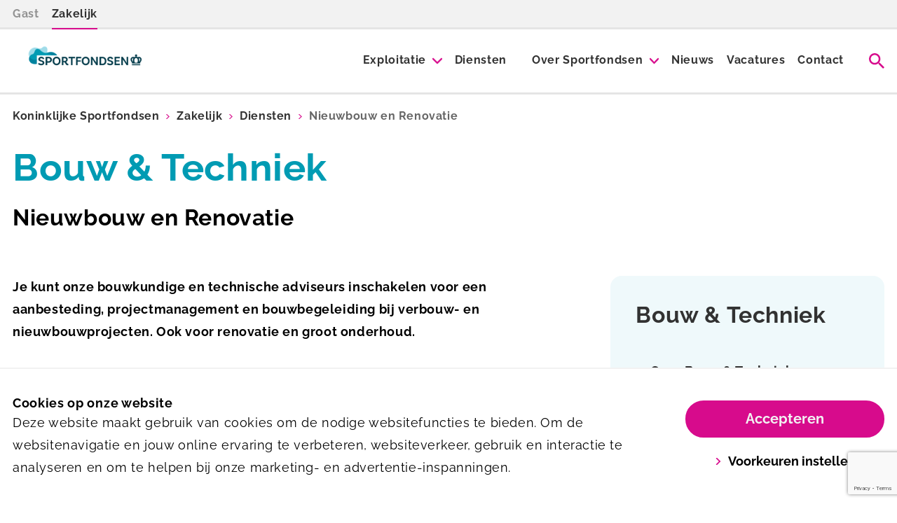

--- FILE ---
content_type: text/html; charset=utf-8
request_url: https://www.sportfondsen.nl/partner/diensten/nieuwbouw-en-renovatie/
body_size: 15751
content:
<!DOCTYPE html><html lang="nl-nl"><head><script>(function(w,d,s,l,i){w[l]=w[l]||[];w[l].push({'gtm.start':
            new Date().getTime(),event:'gtm.js'});var f=d.getElementsByTagName(s)[0],
            j=d.createElement(s),dl=l!='dataLayer'?'&l='+l:'';j.async=true;j.src=
            'https://www.googletagmanager.com/gtm.js?id='+i+dl;f.parentNode.insertBefore(j,f);
            })(window,document,'script','dataLayer','GTM-KN6WM8W');</script><meta charSet="utf-8"/><meta name="viewport" content="width=device-width, initial-scale=1, shrink-to-fit=no"/><title>Nieuwbouw en Renovatie</title><meta name="title" content="Nieuwbouw en Renovatie"/><meta name="description" content="Je kunt onze bouwkundige en technische adviseurs inschakelen voor o.a. een aanbesteding, projectmanagement en bouwbegeleiding bij verbouw- en nieuwbouwprojecten."/><link rel="shortcut icon" href="/assets/favicon.png" type="image/x-icon"/><link rel="icon" href="/assets/favicon.png" type="image/x-icon"/><meta name="twitter:url" content="nieuwbouw-en-renovatie"/><meta name="twitter:card" content="summary"/><meta name="twitter:site" content="@sportfondsennl"/><meta name="twitter:title" content="Nieuwbouw en Renovatie"/><meta name="twitter:description" content="Je kunt onze bouwkundige en technische adviseurs inschakelen voor o.a. een aanbesteding, projectmanagement en bouwbegeleiding bij verbouw- en nieuwbouwprojecten."/><meta property="og:url" content="nieuwbouw-en-renovatie"/><meta property="og:locale" content="nl_NL"/><meta property="og:type" content="website"/><meta property="og:title" content="Nieuwbouw en Renovatie"/><meta property="og:site_name" content="Sportfondsen"/><meta property="og:description" content="Je kunt onze bouwkundige en technische adviseurs inschakelen voor o.a. een aanbesteding, projectmanagement en bouwbegeleiding bij verbouw- en nieuwbouwprojecten."/><meta property="og:image" content="https://sportfondsen-website-prd-media.s3.eu-west-1.amazonaws.com/original_images/Bouw__Techniek.jpg"/><link rel="canonical" href=""/><meta name="next-head-count" content="21"/><link rel="preload" href="/_next/static/css/09328e74c20e6327.css" as="style"/><link rel="stylesheet" href="/_next/static/css/09328e74c20e6327.css" data-n-g=""/><noscript data-n-css=""></noscript><script defer="" nomodule="" src="/_next/static/chunks/polyfills-5cd94c89d3acac5f.js"></script><script src="/_next/static/chunks/webpack-b31a5682782cd33c.js" defer=""></script><script src="/_next/static/chunks/framework-bb5c596eafb42b22.js" defer=""></script><script src="/_next/static/chunks/main-d4512726c2a30606.js" defer=""></script><script src="/_next/static/chunks/pages/_app-69226dd755642921.js" defer=""></script><script src="/_next/static/chunks/pages/%5B...slug%5D-77cd7166f1f996a6.js" defer=""></script><script src="/_next/static/pU8mujAfLdu9v2DAfnWDD/_buildManifest.js" defer=""></script><script src="/_next/static/pU8mujAfLdu9v2DAfnWDD/_ssgManifest.js" defer=""></script><script src="/_next/static/pU8mujAfLdu9v2DAfnWDD/_middlewareManifest.js" defer=""></script><style data-styled="" data-styled-version="5.3.5">.iXGqlF{content:'primary';}/*!sc*/
data-styled.g1[id="Ctastyles__Button-sc-f5n9mp-0"]{content:"iXGqlF,"}/*!sc*/
.jVfgql{position:absolute;width:100%;height:100vh;display:-webkit-box;display:-webkit-flex;display:-ms-flexbox;display:flex;-webkit-flex-direction:column;-ms-flex-direction:column;flex-direction:column;-webkit-box-pack:start;-webkit-justify-content:flex-start;-ms-flex-pack:start;justify-content:flex-start;-webkit-align-items:center;-webkit-box-align:center;-ms-flex-align:center;align-items:center;background-color:#fff;z-index:51;opacity:1;-webkit-transition:top 0.3s ease-out;transition:top 0.3s ease-out;top:-100vh;border-bottom:2px solid #e5e5e5;}/*!sc*/
@media (min-width:1024px){.jVfgql{top:-100%;-webkit-box-pack:center;-webkit-justify-content:center;-ms-flex-pack:center;justify-content:center;height:auto;padding:1rem 0;background-color:#f2f2f2;z-index:0;}}/*!sc*/
.jVfgql svg.mr-4{-webkit-transition:fill 0.3s ease;transition:fill 0.3s ease;fill:#ccc;}/*!sc*/
.jVfgql:focus-within svg.mr-4{fill:#d70b8c;}/*!sc*/
data-styled.g4[id="SearchBarstyles__SearchContainer-sc-ksq4gg-0"]{content:"jVfgql,"}/*!sc*/
.kuWjDB:hover .submenu-items{display:block;}/*!sc*/
data-styled.g8[id="Menustyles__MenuItem-sc-1vhfac2-0"]{content:"kuWjDB,"}/*!sc*/
.dOAZZc{max-height:80vh;overflow-y:auto;-webkit-scrollbar-width:thin;-moz-scrollbar-width:thin;-ms-scrollbar-width:thin;scrollbar-width:thin;-webkit-scrollbar-color:#e5e5e5 #fff;-moz-scrollbar-color:#e5e5e5 #fff;-ms-scrollbar-color:#e5e5e5 #fff;scrollbar-color:#e5e5e5 #fff;}/*!sc*/
.dOAZZc::-webkit-scrollbar{width:0px;}/*!sc*/
.dOAZZc::-webkit-scrollbar-track{background:#fff;}/*!sc*/
.dOAZZc::-webkit-scrollbar-thumb{background-color:$color-border;border-radius:20px;border:0px solid #fff;}/*!sc*/
data-styled.g9[id="Menustyles__SubmenuItemsWrap-sc-1vhfac2-1"]{content:"dOAZZc,"}/*!sc*/
.eirsdg a:last-child{border-right:0;}/*!sc*/
data-styled.g20[id="Footerstyles__FooterNav-sc-10xtueh-10"]{content:"eirsdg,"}/*!sc*/
.ggrTOP a{color:#d70b8c;-webkit-text-decoration:underline;text-decoration:underline;}/*!sc*/
data-styled.g26[id="CookieBarstyles__CookieText-sc-1flxa88-0"]{content:"ggrTOP,"}/*!sc*/
.cJVtAR{padding-top:64px;}/*!sc*/
@media (min-width:640px){.cJVtAR{padding-top:67px;}}/*!sc*/
@media (min-width:1024px){.cJVtAR{padding-top:132px;}@media (min-width:1560px){.cJVtAR{padding-top:150px;}}}/*!sc*/
data-styled.g27[id="Layoutstyles__Main-sc-9lygg9-0"]{content:"cJVtAR,"}/*!sc*/
.jcOvwj > p{margin-bottom:1rem;}/*!sc*/
.jcOvwj a{cursor:pointer;color:#d70b8c;-webkit-transition-property:color;transition-property:color;-webkit-transition-duration:200ms;transition-duration:200ms;-webkit-transition-timing-function:ease-in-out;transition-timing-function:ease-in-out;}/*!sc*/
.jcOvwj a:hover{opacity:0.8;}/*!sc*/
.jcOvwj a:focus{opacity:0.6;outline:none;}/*!sc*/
.jcOvwj h2,.jcOvwj h3,.jcOvwj h4,.jcOvwj h5,.jcOvwj h6{margin-bottom:1rem;}/*!sc*/
.jcOvwj ul{list-style-type:disc;}/*!sc*/
.jcOvwj ol{list-style-type:decimal;}/*!sc*/
.jcOvwj ul,.jcOvwj ol{margin-left:2rem;margin-bottom:1rem;}/*!sc*/
.jcOvwj > p + ul,.jcOvwj > p + ol{margin-top:-1rem;}/*!sc*/
.jcOvwj .richtext-image.right{margin-left:auto;}/*!sc*/
data-styled.g43[id="RichTextstyles__RichTextElem-sc-mg14jk-0"]{content:"jcOvwj,"}/*!sc*/
@media (min-width:768px){.ohwHM{min-height:600px;}.ohwHM figure{height:600px;}}/*!sc*/
@media (min-width:1280px){.ohwHM{min-height:650px;}}/*!sc*/
data-styled.g66[id="Contactstyles__FormRow-sc-64i6da-0"]{content:"ohwHM,"}/*!sc*/
.hJuqEp:focus ~ label,.hJuqEp:not(:-ms-input-placeholder) ~ label{top:-20px;font-size:12px;}/*!sc*/
.hJuqEp:focus ~ label,.hJuqEp:not(:placeholder-shown) ~ label{top:-20px;font-size:12px;}/*!sc*/
.hJuqEp:-webkit-autofill{-webkit-box-shadow:0 0 0px 1000px white inset;background-color:transparent;}/*!sc*/
.hJuqEp:not(:placeholder-shown):invalid:required ~ label{color:#ed1651;}/*!sc*/
.hJuqEp:not(:placeholder-shown):valid:required ~ label{color:#8cc63f;}/*!sc*/
.bg-secondary-300 .Contactstyles__FormInput-sc-64i6da-2{background:#dff3f7;}/*!sc*/
.bg-basic-300 .Contactstyles__FormInput-sc-64i6da-2{background:#e5e5e5;}/*!sc*/
data-styled.g68[id="Contactstyles__FormInput-sc-64i6da-2"]{content:"hJuqEp,"}/*!sc*/
.hNJGHG{min-height:60px;max-height:440px;}/*!sc*/
.hNJGHG:focus ~ label,.hNJGHG:not(:placeholder-shown) ~ label{top:-20px;font-size:12px;}/*!sc*/
.hNJGHG:focus ~ label,.hNJGHG:not(:-ms-input-placeholder) ~ label{top:-20px;font-size:12px;}/*!sc*/
.bg-secondary-300 .Contactstyles__FormText-sc-64i6da-3{background:#dff3f7;}/*!sc*/
.bg-basic-300 .Contactstyles__FormText-sc-64i6da-3{background:#e5e5e5;}/*!sc*/
data-styled.g69[id="Contactstyles__FormText-sc-64i6da-3"]{content:"hNJGHG,"}/*!sc*/
.cznUMJ::before{-webkit-transition:margin 150ms;transition:margin 150ms;content:'';display:inline-block;min-height:0.625rem;min-width:0.625rem;background-image:url('/assets/svg/service-link.svg');background-size:contain;background-repeat:no-repeat;margin-right:0.5rem;}/*!sc*/
.cznUMJ:hover::before{margin-right:0.25rem;margin-left:0.25rem;}/*!sc*/
data-styled.g85[id="ServiceCardstyles__PageLinkWrapElem-sc-1duxyc4-0"]{content:"cznUMJ,"}/*!sc*/
.dnCiDY{min-height:388px;}/*!sc*/
@media (min-width:640px){.dnCiDY{min-height:388px;}}/*!sc*/
@media (min-width:768px){.dnCiDY{min-height:490px;}}/*!sc*/
data-styled.g86[id="ServiceCardstyles__ServiceCardWrap-sc-1duxyc4-1"]{content:"dnCiDY,"}/*!sc*/
.kSFvZo::before{content:'';display:inline-block;min-height:1rem;min-width:1rem;background-image:url('/assets/svg/check-mark.svg');background-size:contain;margin-right:1rem;}/*!sc*/
data-styled.g90[id="ServicePagestyles__CheckListElem-sc-1mh0kdd-2"]{content:"kSFvZo,"}/*!sc*/
.cyIQHu::before{-webkit-transition:margin 150ms;transition:margin 150ms;content:'';display:inline-block;min-height:0.625rem;min-width:0.625rem;background-image:url('/assets/svg/service-link.svg');background-size:contain;background-repeat:no-repeat;margin-right:0.5rem;}/*!sc*/
.cyIQHu:hover::before{margin-right:0.25rem;margin-left:0.25rem;}/*!sc*/
data-styled.g91[id="ServicePagestyles__ServiceLinkWrapElem-sc-1mh0kdd-3"]{content:"cyIQHu,"}/*!sc*/
</style></head><body><div id="__next" data-reactroot=""><noscript><iframe src="https://www.googletagmanager.com/ns.html?id=GTM-KN6WM8W" height="0" width="0" style="display:none;visibility:hidden"></iframe></noscript><div class="fixed top-0 left-0 right-0 z-50 false"><div data-test-id="search-container xs:h-screen md:h-min" class="SearchBarstyles__SearchContainer-sc-ksq4gg-0 jVfgql"><form class="w-full lg:container flex flex-between px-4"><div class="flex flex-row items-center w-full my-6  lg:my-4"><button type="submit"><svg id="search" width="22" height="25" fill="currentColor" stroke="none" class="mr-4" viewBox="0 0 25 25" xmlns="http://www.w3.org/2000/svg"><path fill-rule="evenodd" clip-rule="evenodd" d="M17.8522 15.7232H16.7258L16.3276 15.3375C17.7246 13.7076 18.5647 11.5925 18.5647 9.29123C18.5647 4.15963 14.4171 0 9.30186 0C4.18352 0 0.0390625 4.15963 0.0390625 9.29123C0.0390625 14.4223 4.18352 18.5819 9.30186 18.5819C11.595 18.5819 13.7046 17.7389 15.3288 16.3379L15.7146 16.738V17.8672L22.8398 25L24.9618 22.8704L17.8522 15.7232ZM9.30186 15.7232C5.7517 15.7232 2.88917 12.8501 2.88917 9.29123C2.88917 5.7318 5.7517 2.85869 9.30186 2.85869C12.8489 2.85869 15.7146 5.7318 15.7146 9.29123C15.7146 12.8501 12.8489 15.7232 9.30186 15.7232Z"></path></svg></button><input type="text" data-test-id="search-input" class="w-full bg-basic-100 lg:bg-basic-200 focus:outline-none" placeholder="Zoeken" value=""/></div><button type="button"><svg id="close" width="22" height="25" fill="currentColor" stroke="currentColor" class="text-primary" viewBox="0 0 25 25" xmlns="http://www.w3.org/2000/svg"><path d="M14.2407 12.5001L21.6389 5.10154C22.1204 4.6203 22.1204 3.84218 21.6389 3.36094C21.1577 2.87969 20.3796 2.87969 19.8983 3.36094L12.4999 10.7595L5.10167 3.36094C4.62021 2.87969 3.84234 2.87969 3.3611 3.36094C2.87963 3.84218 2.87963 4.6203 3.3611 5.10154L10.7593 12.5001L3.3611 19.8987C2.87963 20.38 2.87963 21.1581 3.3611 21.6393C3.60093 21.8794 3.91627 22 4.23138 22C4.5465 22 4.86161 21.8794 5.10167 21.6393L12.4999 14.2407L19.8983 21.6393C20.1384 21.8794 20.4535 22 20.7686 22C21.0837 22 21.3988 21.8794 21.6389 21.6393C22.1204 21.1581 22.1204 20.38 21.6389 19.8987L14.2407 12.5001Z"></path></svg></button></form></div><div class="bg-white border-b-3 border-basic-300 z-50 relative"><div class="w-full bg-basic-200 border-basic-300 border-b-3 hidden lg:block"><div class="container mx-auto flex -mb-3px px-4"><a class="h6 opacity-50 leading-5 font-bold break-normal text-basic-700 hover:text-basic-800 focus:outline-none focus:text-basic-800 transition ease-in-out duration-150 py-2" href="/sportfondsen/">Gast</a><a class="ml-4 h6 opacity-50 leading-5 font-bold break-normal text-basic-700 hover:text-basic-800 focus:outline-none focus:text-basic-800 transition ease-in-out duration-150 py-2 border-primary opacity-100 border-b-2" href="/partner/">Zakelijk</a></div></div><div class="container mx-auto px-4"><div class="flex justify-between items-center md:p-0 h-16 lg:h-20 xxl:h-24"><div class="flex-1/2 max-w-1/2 lg:flex-1/6 lg:max-w-1/6 h-full"><a class="flex items-center h-full" aria-label="Sportfondsen" alt="Sportfondsen" href="/"><img class="w-auto max-h-full md:hidden h-auto py-2.5" src="https://dmtupqacnn63x.cloudfront.net/images/Sportfondsen_Logo_Horizontaal_Primary-01_RGB.height-75.png" alt="Logo van Sportfondsen"/><img class="w-auto max-h-full hidden md:block h-auto py-2.5" src="https://dmtupqacnn63x.cloudfront.net/images/Sportfondsen_Logo_Horizontaal_Primary-01_RGB.height-150.png" alt="Logo van Sportfondsen"/></a></div><div class="flex-1 pl-4 xl:hidden flex justify-end items-center"><div data-test-id="header-search-icon" class="cursor-pointer transition-opacity hover:opacity-80 active:opacity-80 duration-200 ease-in-out cursor-pointer"><svg id="search" width="25" height="25" fill="currentColor" stroke="none" class="text-primary mr-4" viewBox="0 0 25 25" xmlns="http://www.w3.org/2000/svg"><path fill-rule="evenodd" clip-rule="evenodd" d="M17.8522 15.7232H16.7258L16.3276 15.3375C17.7246 13.7076 18.5647 11.5925 18.5647 9.29123C18.5647 4.15963 14.4171 0 9.30186 0C4.18352 0 0.0390625 4.15963 0.0390625 9.29123C0.0390625 14.4223 4.18352 18.5819 9.30186 18.5819C11.595 18.5819 13.7046 17.7389 15.3288 16.3379L15.7146 16.738V17.8672L22.8398 25L24.9618 22.8704L17.8522 15.7232ZM9.30186 15.7232C5.7517 15.7232 2.88917 12.8501 2.88917 9.29123C2.88917 5.7318 5.7517 2.85869 9.30186 2.85869C12.8489 2.85869 15.7146 5.7318 15.7146 9.29123C15.7146 12.8501 12.8489 15.7232 9.30186 15.7232Z"></path></svg></div><button type="button" class="inline-flex flex-col items-center justify-center p-2 ml-4 rounded-md text-basic-700 hover:text-basic-800 focus:outline-none transition duration-150 ease-in-out"><svg id="menu" width="25" height="25" fill="currentColor" stroke="currentColor" class="text-primary h-8 w-8" viewBox="0 0 25 25" xmlns="http://www.w3.org/2000/svg"><path fill-rule="evenodd" clip-rule="evenodd" stroke="none" d="M2 5.25C2 4.55964 2.55964 4 3.25 4H22.75C23.4404 4 24 4.55964 24 5.25C24 5.94036 23.4404 6.5 22.75 6.5H3.25C2.55964 6.5 2 5.94036 2 5.25ZM2 12.25C2 11.5596 2.55964 11 3.25 11H17.25C17.9404 11 18.5 11.5596 18.5 12.25C18.5 12.9404 17.9404 13.5 17.25 13.5H3.25C2.55964 13.5 2 12.9404 2 12.25ZM3.25 18C2.55964 18 2 18.5596 2 19.25C2 19.9403 2.55964 20.5 3.25 20.5H22.75C23.4404 20.5 24 19.9403 24 19.25C24 18.5596 23.4404 18 22.75 18H3.25Z"></path></svg><span class="text-tiny leading-3">Menu</span></button></div><nav class="hidden h-full lg:pl-6 xl:flex flex-1 items-center justify-end"><div class="Menustyles__MenuItem-sc-1vhfac2-0 kuWjDB group h-full"><div class="z-20 h-full relative leading-5 false"><div class="flex items-center h-full"><a class="h6 xl:h5 py-2 border-b-2 border-transparent font-bold break-normal text-basic-700 group-hover:border-primary group-hover:text-primary focus:outline-none focus:border-primary transition-color ease-in-out duration-150 false" href="/partner/exploitatie/">Exploitatie</a><svg id="arrow-down" width="25" height="25" fill="currentColor" stroke="currentColor" class="transition-transform ease-in-out duration-150 transform group-hover:rotate-180 text-primary h-3 w-3 ml-2" viewBox="0 0 25 14" xmlns="http://www.w3.org/2000/svg"><path d="M11.2624 13.4963L0.513101 2.93597C-0.171036 2.26421 -0.171036 1.17506 0.513102 0.503618C1.19663 -0.167874 2.30524 -0.167874 2.98872 0.503618L12.5002 9.84788L22.0113 0.503891C22.6951 -0.167602 23.8036 -0.167602 24.4871 0.503891C25.171 1.17538 25.171 2.26448 24.4871 2.93624L13.7377 13.4966C13.3958 13.8323 12.9481 14 12.5002 14C12.0521 14 11.6041 13.832 11.2624 13.4963Z"></path></svg></div><div class="submenu-items hidden absolute -ml-4 -mt-2 transform px-2 min-w-180 max-w-md left-1/2 sm:px-0 lg:ml-0 lg:-translate-x-1/2 focus:outline-none"><div class="rounded-lg border-b-2 border-basic-300"><div class="rounded-lg overflow-hidden focus:outline-none"><div class="Menustyles__SubmenuItemsWrap-sc-1vhfac2-1 dOAZZc z-20 relative bg-white px-5 py-2 lg:px-6 focus:outline-none"><a class="text-base py-2 md:py-0 leading-5 xl:text-center xl:leading-normal xl:font-medium my-3 block border-b-2 border-transparent hover:border-primary focus:border-primary false" href="/partner/exploitatie/accommodaties-en-programmas/">Accommodaties en Programma&#x27;s</a><a class="text-base py-2 md:py-0 leading-5 xl:text-center xl:leading-normal xl:font-medium my-3 block border-b-2 border-transparent hover:border-primary focus:border-primary lg:mt-4" href="/partner/exploitatie/kwaliteit/">Integrale Kwaliteitszorg</a><a class="text-base py-2 md:py-0 leading-5 xl:text-center xl:leading-normal xl:font-medium my-3 block border-b-2 border-transparent hover:border-primary focus:border-primary lg:mt-4" href="/partner/exploitatie/zwemmen-met-jip/">Zwemmen met Jip</a></div></div></div></div></div></div><a class="h6 xl:h5 py-2 border-b-2 border-transparent font-bold break-normal text-basic-700 hover:border-primary hover:text-primary focus:outline-none focus:border-primary transition-color ease-in-out duration-150 lg:ml-4 xxl:ml-6" href="/partner/diensten/">Diensten</a><div class="Menustyles__MenuItem-sc-1vhfac2-0 kuWjDB group h-full"><div class="z-20 h-full relative leading-5 lg:ml-4 xxl:ml-6"><div class="flex items-center h-full"><a class="h6 xl:h5 py-2 border-b-2 border-transparent font-bold break-normal text-basic-700 group-hover:border-primary group-hover:text-primary focus:outline-none focus:border-primary transition-color ease-in-out duration-150 lg:ml-4 xxl:ml-6" href="/partner/over-sportfondsen/">Over Sportfondsen</a><svg id="arrow-down" width="25" height="25" fill="currentColor" stroke="currentColor" class="transition-transform ease-in-out duration-150 transform group-hover:rotate-180 text-primary h-3 w-3 ml-2" viewBox="0 0 25 14" xmlns="http://www.w3.org/2000/svg"><path d="M11.2624 13.4963L0.513101 2.93597C-0.171036 2.26421 -0.171036 1.17506 0.513102 0.503618C1.19663 -0.167874 2.30524 -0.167874 2.98872 0.503618L12.5002 9.84788L22.0113 0.503891C22.6951 -0.167602 23.8036 -0.167602 24.4871 0.503891C25.171 1.17538 25.171 2.26448 24.4871 2.93624L13.7377 13.4966C13.3958 13.8323 12.9481 14 12.5002 14C12.0521 14 11.6041 13.832 11.2624 13.4963Z"></path></svg></div><div class="submenu-items hidden absolute -ml-4 -mt-2 transform px-2 min-w-180 max-w-md left-1/2 sm:px-0 lg:ml-0 lg:-translate-x-1/2 focus:outline-none"><div class="rounded-lg border-b-2 border-basic-300"><div class="rounded-lg overflow-hidden focus:outline-none"><div class="Menustyles__SubmenuItemsWrap-sc-1vhfac2-1 dOAZZc z-20 relative bg-white px-5 py-2 lg:px-6 focus:outline-none"><a class="text-base py-2 md:py-0 leading-5 xl:text-center xl:leading-normal xl:font-medium my-3 block border-b-2 border-transparent hover:border-primary focus:border-primary false" href="/partner/onze-partners/">Onze partners</a><a class="text-base py-2 md:py-0 leading-5 xl:text-center xl:leading-normal xl:font-medium my-3 block border-b-2 border-transparent hover:border-primary focus:border-primary lg:mt-4" href="/partner/over-sportfondsen/sociaal-domein/">Sociaal Domein</a></div></div></div></div></div></div><a class="h6 xl:h5 py-2 border-b-2 border-transparent font-bold break-normal text-basic-700 hover:border-primary hover:text-primary focus:outline-none focus:border-primary transition-color ease-in-out duration-150 lg:ml-4 xxl:ml-6" href="/partner/nieuws-overzicht/">Nieuws</a><a target="_blank" rel="noopener noreferrer" class="h6 xl:h5 py-2 border-b-2 border-transparent font-bold break-normal text-basic-700 hover:border-primary hover:text-primary focus:outline-none focus:border-primary transition-color ease-in-out duration-150 lg:ml-4 xxl:ml-6" href="https://werkenbijsportfondsen.nl/shared-services/">Vacatures</a><a class="h6 xl:h5 py-2 border-b-2 border-transparent font-bold break-normal text-basic-700 hover:border-primary hover:text-primary focus:outline-none focus:border-primary transition-color ease-in-out duration-150 lg:ml-4 xxl:ml-6" href="/partner/contact/">Contact</a><div data-test-id="header-search-icon" class="cursor-pointer transition-opacity hover:opacity-80 active:opacity-80 duration-200 ease-in-out cursor-pointer"><svg id="search" width="22" height="22" fill="currentColor" stroke="none" class="text-primary ml-8" viewBox="0 0 25 25" xmlns="http://www.w3.org/2000/svg"><path fill-rule="evenodd" clip-rule="evenodd" d="M17.8522 15.7232H16.7258L16.3276 15.3375C17.7246 13.7076 18.5647 11.5925 18.5647 9.29123C18.5647 4.15963 14.4171 0 9.30186 0C4.18352 0 0.0390625 4.15963 0.0390625 9.29123C0.0390625 14.4223 4.18352 18.5819 9.30186 18.5819C11.595 18.5819 13.7046 17.7389 15.3288 16.3379L15.7146 16.738V17.8672L22.8398 25L24.9618 22.8704L17.8522 15.7232ZM9.30186 15.7232C5.7517 15.7232 2.88917 12.8501 2.88917 9.29123C2.88917 5.7318 5.7517 2.85869 9.30186 2.85869C12.8489 2.85869 15.7146 5.7318 15.7146 9.29123C15.7146 12.8501 12.8489 15.7232 9.30186 15.7232Z"></path></svg></div></nav></div></div></div></div><main class="Layoutstyles__Main-sc-9lygg9-0 cJVtAR"><div class="container mx-auto px-4"><div class="flex items-center py-2 md:pb-5 md:pt-4 text-sm text-basic-700" data-test-id="breadcrumbs"><div class="flex items-center"><a href="/" class="Breadcrumbsstyles__BreadcrumbsLink-sc-gk7rey-0 juCHWA font-bold hover:text-basic-600 transition-color ease-out duration-150 focus:outline-none">Koninklijke Sportfondsen</a></div><div class="flex items-center"><svg id="arrow-right" width="7" height="7" fill="currentColor" stroke="currentColor" class="ml-0 mr-2 md:mx-2 text-primary" viewBox="0 0 15 25" xmlns="http://www.w3.org/2000/svg"><path d="M14.4603 13.7376L3.14568 24.4869C2.42594 25.171 1.25899 25.171 0.539592 24.4869C-0.179864 23.8034 -0.179864 22.6948 0.539592 22.0113L10.5513 12.4998L0.539883 2.98869C-0.179573 2.30489 -0.179573 1.19638 0.539883 0.512853C1.25934 -0.170951 2.42623 -0.170951 3.14598 0.512853L14.4606 11.2623C14.8203 11.6042 15 12.0519 15 12.4998C15 12.9479 14.82 13.3959 14.4603 13.7376Z"></path></svg><a href="/partner/" class="Breadcrumbsstyles__BreadcrumbsLink-sc-gk7rey-0 juCHWA font-bold hover:text-basic-600 transition-color ease-out duration-150 focus:outline-none">Zakelijk</a></div><div class="flex items-center"><svg id="arrow-right" width="7" height="7" fill="currentColor" stroke="currentColor" class="ml-0 mr-2 md:mx-2 text-primary" viewBox="0 0 15 25" xmlns="http://www.w3.org/2000/svg"><path d="M14.4603 13.7376L3.14568 24.4869C2.42594 25.171 1.25899 25.171 0.539592 24.4869C-0.179864 23.8034 -0.179864 22.6948 0.539592 22.0113L10.5513 12.4998L0.539883 2.98869C-0.179573 2.30489 -0.179573 1.19638 0.539883 0.512853C1.25934 -0.170951 2.42623 -0.170951 3.14598 0.512853L14.4606 11.2623C14.8203 11.6042 15 12.0519 15 12.4998C15 12.9479 14.82 13.3959 14.4603 13.7376Z"></path></svg><a href="/partner/diensten/" class="Breadcrumbsstyles__BreadcrumbsLink-sc-gk7rey-0 juCHWA font-bold hover:text-basic-600 transition-color ease-out duration-150 focus:outline-none">Diensten</a></div><div class="flex items-center"><svg id="arrow-right" width="7" height="7" fill="currentColor" stroke="currentColor" class="ml-0 mr-2 md:mx-2 text-primary" viewBox="0 0 15 25" xmlns="http://www.w3.org/2000/svg"><path d="M14.4603 13.7376L3.14568 24.4869C2.42594 25.171 1.25899 25.171 0.539592 24.4869C-0.179864 23.8034 -0.179864 22.6948 0.539592 22.0113L10.5513 12.4998L0.539883 2.98869C-0.179573 2.30489 -0.179573 1.19638 0.539883 0.512853C1.25934 -0.170951 2.42623 -0.170951 3.14598 0.512853L14.4606 11.2623C14.8203 11.6042 15 12.0519 15 12.4998C15 12.9479 14.82 13.3959 14.4603 13.7376Z"></path></svg><span class="font-bold transition-color ease-out duration-150 text-basic-600">Nieuwbouw en Renovatie</span></div></div><div><h2 class="h1 mb-4 text-secondary">Bouw &amp; Techniek</h2><h1 class="h3 mb-6 lg:mb-10">Nieuwbouw en Renovatie</h1><div class="flex flex-wrap lg:justify-between -mx-4"><div class="flex-full lg:flex-7/12 max-w-full lg:max-w-7/12 p-4"><p class="font-bold mb-6 lg:mb-10">Je kunt onze bouwkundige en technische adviseurs inschakelen voor een aanbesteding, projectmanagement en bouwbegeleiding bij verbouw- en nieuwbouwprojecten. Ook voor renovatie en groot onderhoud.</p><div><div class="mb-6 lg:mb-10 "><div class="RichTextstyles__RichTextElem-sc-mg14jk-0 jcOvwj rich-text" data-test-id="component-richText"><p></p><img alt="Bouw &amp; Techniek.jpg" class="richtext-image rounded-lg full-width" height="450" src="https://dmtupqacnn63x.cloudfront.net/images/Bouw__Techniek.width-800.jpg" width="800"><p></p><p>Wij zien scherp toe op prijs-kwaliteitverhouding, energieaspecten, onderhoudsgevoeligheid, veiligheid en te verwachten exploitatie- en onderhoudskosten. Je wilt immers niet alleen de allerbeste accommodatie, maar ook een die klaar is voor de toekomst.</p><p><b>Ervaring</b><br/>Sportfondsen heeft een lange traditie in bouw, beheer en onderhoud van accommodaties en vooral zwembaden. Gemeenten, Sportbedrijven en stichtingen doen daarom graag een beroep op ons. Of het nu gaat om deelopdrachten of het totale projectmanagement: wij bewaken de kosten, de kwaliteit en de planning.</p><p>We hebben inmiddels vele interessante referentieprojecten waar jij voor jouw accommodatie veel inspiratie uit kunt halen. Benieuwd naar referentieprojecten? Laat het ons weten, dan vertellen we je er graag meer over.</p><p><b>Last but not least</b><br/> De wet- en regelgeving voor sport- en zwemaccommodaties, bijvoorbeeld op het gebied van hygiëne en veiligheid, is complex. Onze adviseurs zijn exact op de hoogte van de actuele regelgeving. Je hoeft je geen zorgen te maken of jouw nieuwbouw of renovatie voldoet aan de regelgeving.</p><p>​Meer weten over technisch advies bij nieuwbouw en verbouw? Neem dan contact met ons op via <a href="tel:020 3550 419">020 3550 419</a> of vul het formulier in.</p></div></div></div></div><aside class="flex-full lg:flex-1/3 max-w-full lg:max-w-1/3"><div class="m-4 p-6 md:p-8 bg-activity-sport-400 rounded-base mb-8 text-basic-700"><h2 class="h3 mb-6 lg:mb-8">Bouw &amp; Techniek</h2><ul class="pb-6 md:pb-8"><li class="ServicePagestyles__ServiceLinkWrapElem-sc-1mh0kdd-3 cyIQHu font-bold py-rem375 md:py-3 leading-8 md:leading-5"><a class="ServicePagestyles__ServiceLinkElem-sc-1mh0kdd-4 gbryAE border-b-2 border-transparent" href="/partner/diensten/over-bouw-techniek/">Over Bouw &amp; Techniek</a></li><li class="ServicePagestyles__ServiceLinkWrapElem-sc-1mh0kdd-3 cyIQHu font-bold py-rem375 md:py-3 leading-8 md:leading-5"><a class="ServicePagestyles__ServiceLinkElem-sc-1mh0kdd-4 gbryAE border-b-2 border-transparent border-primary" href="/partner/diensten/nieuwbouw-en-renovatie/">Nieuwbouw en Renovatie</a></li><li class="ServicePagestyles__ServiceLinkWrapElem-sc-1mh0kdd-3 cyIQHu font-bold py-rem375 md:py-3 leading-8 md:leading-5"><a class="ServicePagestyles__ServiceLinkElem-sc-1mh0kdd-4 gbryAE border-b-2 border-transparent" href="/partner/diensten/beheer-en-onderhoud/">Beheer en onderhoud</a></li><li class="ServicePagestyles__ServiceLinkWrapElem-sc-1mh0kdd-3 cyIQHu font-bold py-rem375 md:py-3 leading-8 md:leading-5"><a class="ServicePagestyles__ServiceLinkElem-sc-1mh0kdd-4 gbryAE border-b-2 border-transparent" href="/partner/diensten/technisch-management/">Technisch Management</a></li><li class="ServicePagestyles__ServiceLinkWrapElem-sc-1mh0kdd-3 cyIQHu font-bold py-rem375 md:py-3 leading-8 md:leading-5"><a class="ServicePagestyles__ServiceLinkElem-sc-1mh0kdd-4 gbryAE border-b-2 border-transparent" href="/partner/diensten/verduurzaming/">Verduurzaming</a></li><li class="ServicePagestyles__ServiceLinkWrapElem-sc-1mh0kdd-3 cyIQHu font-bold py-rem375 md:py-3 leading-8 md:leading-5"><a class="ServicePagestyles__ServiceLinkElem-sc-1mh0kdd-4 gbryAE border-b-2 border-transparent" href="/partner/diensten/bouw-en-installatieadviezen/">Bouw- en installatieadviezen</a></li><li class="ServicePagestyles__ServiceLinkWrapElem-sc-1mh0kdd-3 cyIQHu font-bold py-rem375 md:py-3 leading-8 md:leading-5"><a class="ServicePagestyles__ServiceLinkElem-sc-1mh0kdd-4 gbryAE border-b-2 border-transparent" href="/partner/diensten/technische-kennisdagen-2025/">Technische kennisdagen 2025</a></li><li class="ServicePagestyles__ServiceLinkWrapElem-sc-1mh0kdd-3 cyIQHu font-bold py-rem375 md:py-3 leading-8 md:leading-5"><a class="ServicePagestyles__ServiceLinkElem-sc-1mh0kdd-4 gbryAE border-b-2 border-transparent" href="/partner/diensten/opleidingen-technische-zwembadmedewerkers/">Technische Opleidingen</a></li></ul></div><div class="m-4 mt-8"><h2 class="h3 mb-6 lg:mb-10 text-basic-700">Wij bieden</h2><ul><li class="ServicePagestyles__CheckListElem-sc-1mh0kdd-2 kSFvZo items-center list-none mb-3 px-2">Met CHECK heb je alles in de hand</li><li class="ServicePagestyles__CheckListElem-sc-1mh0kdd-2 kSFvZo items-center list-none mb-3 px-2">Verduurzaming QuickScan</li><li class="ServicePagestyles__CheckListElem-sc-1mh0kdd-2 kSFvZo items-center list-none mb-3 px-2">Voordelige energie inkoop door collectief</li><li class="ServicePagestyles__CheckListElem-sc-1mh0kdd-2 kSFvZo items-center list-none mb-3 px-2">Helpdesk voor prangende vragen</li></ul></div></aside></div></div></div><div class="Contactstyles__FormRow-sc-64i6da-0 ohwHM u-block-margins relative"><figure class="Contactstyles__FormImageWrap-sc-64i6da-1 fXNKgR hidden md:block absolute right-1/2 left-0 w-1/2 top-0 bottom-0 overflow-hidden rounded-r-base"><span class="block w-full h-full object-cover object-center" style="display:inline-block"></span></figure><div id="contact-form" class="container px-4 pt-4 mx-auto h-full"><div class="flex flex-wrap items-center h-full -mx-4"><div class="flex-full md:flex-1/2 md:max-w-1/2 px-4 mb-4 md:hidden"><span class="block w-full h-full object-cover object-center rounded-base" style="display:inline-block"></span></div><form class="flex-full max-w-full md:flex-1/2 md:max-w-1/2 px-4 md:pl-8 md:ml-auto"><h2 class="pb-4 md:pb-6 lg:pb-8">Meer informatie?</h2><div class="relative mb-4"><input type="text" id="name" name="name" class="Contactstyles__FormInput-sc-64i6da-2 hJuqEp border-primary rounded-none h-8 border-b-2 block w-full focus:outline-none" aria-label="Naam" aria-required="true" placeholder=" " value=""/><label class="absolute top-0 left-0 pointer-events-none transition-all duration-150 text-basic-500" for="name">Naam<!-- --> <!-- -->*</label></div><div class="relative mb-4"><input type="email" id="email" name="email" class="Contactstyles__FormInput-sc-64i6da-2 hJuqEp border-primary rounded-none h-8 border-b-2 block w-full focus:outline-none" aria-label="E-mailadres" aria-required="true" placeholder=" " value=""/><label class="absolute top-0 left-0 pointer-events-none transition-all duration-150 text-basic-500" for="email">E-mailadres<!-- --> <!-- -->*</label></div><div class="relative mb-4"><input type="tel" id="phone" name="phone" class="Contactstyles__FormInput-sc-64i6da-2 hJuqEp border-primary rounded-none h-8 border-b-2 block w-full focus:outline-none" aria-label="Telefoonnummer" aria-required="false" placeholder=" " value=""/><label class="absolute top-0 left-0 pointer-events-none transition-all duration-150 text-basic-500" for="phone">Telefoonnummer<!-- --> </label></div><div class="relative mb-4"><textarea id="message" type="text" name="message" maxLength="500" class="Contactstyles__FormText-sc-64i6da-3 hNJGHG border-primary rounded-none border-b-2 block w-full focus:outline-none" aria-label="Vraag of opmerking" aria-required="true" placeholder=" "></textarea><label class="block absolute top-0 left-0 transition-all duration-150 text-basic-500" for="message">Vraag of opmerking<!-- --> <!-- -->*</label><div class="text-tiny">Nog <span class="font-bold">500</span> tekens resterend</div></div><button type="submit" class="Ctastyles__Button-sc-f5n9mp-0 iXGqlF w-1/2 xl:w-1/3 flex flex-row items-center justify-center text-center text-base md:text-lg font-semibold border-solid border-2 border-primary rounded-100 p-2 duration-200 ease-in-out cursor-pointer transition max-w-full md:py-2 md:px-8 active:border-primary-600 active:shadow-none focus:outline-none visited:text-opacity-60 bg-primary text-basic-200 hover:shadow-primary focus:shadow-primary active:bg-primary-600" data-test-id="button-primary">Verstuur</button><div class="g-recaptcha" data-sitekey="6Ldk2JYaAAAAAOFbg-524PaTg7hIJdWOywGfXRnp" data-size="invisible"></div></form></div></div></div><div class="container mx-auto px-4"><div class="u-block-margins"><h2 class="h3 text-basic-700 mb-4 lg:mb-8">Meer diensten van Sportfondsen</h2><div class="flex flex-wrap -mx-4"><div class="flex-full max-w-full lg:flex-1/3 lg:max-w-1/3 px-3 my-4 h-98per"><div class="ServiceCardstyles__ServiceCardWrap-sc-1duxyc4-1 dnCiDY bg-activity-sport-400 text-basic-700 rounded-2xl p-6 md:p-9 sm:h-full h-98per"><h2 class="h3">Projectmanagement</h2><ul class="py-6 md:py-8"><li class="ServiceCardstyles__PageLinkWrapElem-sc-1duxyc4-0 cznUMJ font-bold py-rem375 md:py-3 leading-8 md:leading-5"><a href="/partner/diensten/over-projectmanagement/" class="ServiceCardstyles__PageLinkElem-sc-1duxyc4-2 liUOFe">Over Projectmanagement</a></li><li class="ServiceCardstyles__PageLinkWrapElem-sc-1duxyc4-0 cznUMJ font-bold py-rem375 md:py-3 leading-8 md:leading-5"><a href="/partner/diensten/bedrijfskundig-en-organisatieadvies/" class="ServiceCardstyles__PageLinkElem-sc-1duxyc4-2 liUOFe">Bedrijfskundig en organisatieadvies</a></li><li class="ServiceCardstyles__PageLinkWrapElem-sc-1duxyc4-0 cznUMJ font-bold py-rem375 md:py-3 leading-8 md:leading-5"><a href="/partner/diensten/interim-management/" class="ServiceCardstyles__PageLinkElem-sc-1duxyc4-2 liUOFe">Interim management</a></li><li class="ServiceCardstyles__PageLinkWrapElem-sc-1duxyc4-0 cznUMJ font-bold py-rem375 md:py-3 leading-8 md:leading-5"><a href="/partner/diensten/scenariostudie/" class="ServiceCardstyles__PageLinkElem-sc-1duxyc4-2 liUOFe">Scenariostudie</a></li><li class="ServiceCardstyles__PageLinkWrapElem-sc-1duxyc4-0 cznUMJ font-bold py-rem375 md:py-3 leading-8 md:leading-5"><a href="/partner/diensten/haalbaarheidsstudies/" class="ServiceCardstyles__PageLinkElem-sc-1duxyc4-2 liUOFe">Haalbaarheidsstudies</a></li></ul></div></div><div class="flex-full max-w-full lg:flex-1/3 lg:max-w-1/3 px-3 my-4 h-98per"><div class="ServiceCardstyles__ServiceCardWrap-sc-1duxyc4-1 dnCiDY bg-activity-sport-400 text-basic-700 rounded-2xl p-6 md:p-9 sm:h-full h-98per"><h2 class="h3">Financieel</h2><ul class="py-6 md:py-8"><li class="ServiceCardstyles__PageLinkWrapElem-sc-1duxyc4-0 cznUMJ font-bold py-rem375 md:py-3 leading-8 md:leading-5"><a href="/partner/diensten/over-financiele-diensten/" class="ServiceCardstyles__PageLinkElem-sc-1duxyc4-2 liUOFe">Over Financiële diensten</a></li><li class="ServiceCardstyles__PageLinkWrapElem-sc-1duxyc4-0 cznUMJ font-bold py-rem375 md:py-3 leading-8 md:leading-5"><a href="/partner/diensten/financiele-administratie/" class="ServiceCardstyles__PageLinkElem-sc-1duxyc4-2 liUOFe">Financiële administratie</a></li><li class="ServiceCardstyles__PageLinkWrapElem-sc-1duxyc4-0 cznUMJ font-bold py-rem375 md:py-3 leading-8 md:leading-5"><a href="/partner/diensten/salarisadministratie/" class="ServiceCardstyles__PageLinkElem-sc-1duxyc4-2 liUOFe">Salarisadministratie</a></li><li class="ServiceCardstyles__PageLinkWrapElem-sc-1duxyc4-0 cznUMJ font-bold py-rem375 md:py-3 leading-8 md:leading-5"><a href="/partner/diensten/exploitatiebegrotingen/" class="ServiceCardstyles__PageLinkElem-sc-1duxyc4-2 liUOFe">Exploitatiebegrotingen</a></li><li class="ServiceCardstyles__PageLinkWrapElem-sc-1duxyc4-0 cznUMJ font-bold py-rem375 md:py-3 leading-8 md:leading-5"><a href="/partner/diensten/benchmarking-en-roosteranalyse/" class="ServiceCardstyles__PageLinkElem-sc-1duxyc4-2 liUOFe">Benchmarking en roosteranalyse</a></li></ul></div></div><div class="flex-full max-w-full lg:flex-1/3 lg:max-w-1/3 px-3 my-4 h-98per"><div class="ServiceCardstyles__ServiceCardWrap-sc-1duxyc4-1 dnCiDY bg-activity-sport-400 text-basic-700 rounded-2xl p-6 md:p-9 sm:h-full h-98per"><h2 class="h3">Collectief inkoop voordeel</h2><ul class="py-6 md:py-8"><li class="ServiceCardstyles__PageLinkWrapElem-sc-1duxyc4-0 cznUMJ font-bold py-rem375 md:py-3 leading-8 md:leading-5"><a href="/partner/diensten/over-collectief-inkoop-voordeel/" class="ServiceCardstyles__PageLinkElem-sc-1duxyc4-2 liUOFe">Over Collectief inkoop voordeel</a></li><li class="ServiceCardstyles__PageLinkWrapElem-sc-1duxyc4-0 cznUMJ font-bold py-rem375 md:py-3 leading-8 md:leading-5"><a href="/partner/diensten/energie/" class="ServiceCardstyles__PageLinkElem-sc-1duxyc4-2 liUOFe">Energie</a></li><li class="ServiceCardstyles__PageLinkWrapElem-sc-1duxyc4-0 cznUMJ font-bold py-rem375 md:py-3 leading-8 md:leading-5"><a href="/partner/diensten/schoonmaakmiddelen/" class="ServiceCardstyles__PageLinkElem-sc-1duxyc4-2 liUOFe">Schoonmaakmiddelen</a></li><li class="ServiceCardstyles__PageLinkWrapElem-sc-1duxyc4-0 cznUMJ font-bold py-rem375 md:py-3 leading-8 md:leading-5"><a href="/partner/diensten/verzekeringen/" class="ServiceCardstyles__PageLinkElem-sc-1duxyc4-2 liUOFe">Verzekeringen</a></li></ul></div></div></div></div></div></main><div data-test-id="component-footer" class="Footerstyles__FooterWrap-sc-10xtueh-0 fWdbyU w-full bg-basic-200 text-basic-700"><div itemscope="" itemType="https://schema.org/Organization" class="Footerstyles__FooterElem-sc-10xtueh-1 hqAOyk w-11/12 break-words md:w-full container mx-auto py-1 text-basic-700"><div class="Footerstyles__FooterTop-sc-10xtueh-2 jnvXCd flex justify-center md:py-2"><a role="link" aria-label="Sportfondsen" alt="Sportfondsen" href="/" class="Footerstyles__FooterLogoAnchor-sc-10xtueh-3 ixEfZp cursor-pointer"><img src="https://dmtupqacnn63x.cloudfront.net/images/Sportfondsen_Logo_Horizontaal_Primary-01_RGB.height-150.png" class="max-w-full" alt="Logo van Sportfondsen" data-test-id="img-logo"/></a></div><div class="Footerstyles__FooterContact-sc-10xtueh-4 jkHmDk w-full text-sm border-basic-300 lg:text-base lg:flex py-8 lg:pb-4 border-t-2 border-b-2 lg:border-b-0"><a href="https://www.google.com/maps/search/?api=1&amp;query=Sportfondsen%20Paasheuvelweg%203%201105%20BE%20Amsterdam" target="_blank" rel="noopener noreferrer" class="Footerstyles__FooterAddressItem-sc-10xtueh-6 fxluyp flex flex-wrap flex-row justify-center lg:flex-no-wrap lg:flex-col text-primary text-center row-span-1 lg:w-1/3 w-full" itemProp="address" itemscope="" itemType="https://schema.org/PostalAddress" data-test-id="address"><div itemProp="streetAddress" class="pr-2 leading-4 h-4 border-primary border-r lg:border-0 lg:leading-6 lg:h-auto">Paasheuvelweg 3</div><div class="pl-2 leading-4 h-4 lg:leading-7 lg:h-auto"><span itemProp="postalCode">1105 BE</span> <span itemProp="addressLocality">Amsterdam</span></div></a><div class="Footerstyles__FooterContactItem-sc-10xtueh-5 hXsZfg pt-2 lg:pt-0 text-center row-span-1 lg:w-1/3 w-full" data-test-id="contact-info"><div><a itemProp="telephone" href="tel:020 3550 555" class="Footerstyles__FooterAnchor-sc-10xtueh-11 UPoEl transition-colors hover:opacity-80 active:opacity-80 duration-200 ease-in-out cursor-pointer">020 3550 555</a></div><div><a itemProp="email" href="mailto:info@sportfondsen.nl" class="Footerstyles__FooterAnchor-sc-10xtueh-11 UPoEl transition-colors hover:opacity-80 active:opacity-80 duration-200 ease-in-out cursor-pointer">info@sportfondsen.nl</a></div></div><div data-test-id="social" class="Footerstyles__FooterSocialItems-sc-10xtueh-7 fBDJVu flex justify-center lg:w-1/3 w-full pt-6 lg:pt-0"><a href="https://www.facebook.com/KoninklijkeSportfondsenNederland/" target="_blank" rel="noreferrer" role="link" alt="Facebook" aria-label="Facebook" class="Footerstyles__FooterAnchor-sc-10xtueh-11 UPoEl mr-10 lg:mr-8 inline-block text-primary transition-colors hover:opacity-80 active:opacity-80 duration-200 ease-in-out cursor-pointer"><svg id="social-facebook" width="25" height="25" fill="currentColor" stroke="currentColor" class="h-6 w-6 " viewBox="0 0 25 26" xmlns="http://www.w3.org/2000/svg"><path fill-rule="evenodd" clip-rule="evenodd" d="M14.0647 25.9733V14.7224H17.1936L17.7055 9.72235H14.0647V7.28827C14.0647 6.00017 14.0933 4.72282 15.7435 4.72282H17.4145V1.14763C17.4145 1.09447 15.98 0.973394 14.5273 0.973394C11.4945 0.973394 9.5974 3.04424 9.5974 6.84862V9.72235H6.2476V14.7224H9.5974V25.9733H14.0647Z"></path></svg></a><a href="https://www.instagram.com/koninklijkesportfondsen" target="_blank" rel="noreferrer" role="link" alt="Instagram" aria-label="Instagram" class="Footerstyles__FooterAnchor-sc-10xtueh-11 UPoEl mr-10 lg:mr-8 inline-block text-primary transition-colors hover:opacity-80 active:opacity-80 duration-200 ease-in-out cursor-pointer"><svg id="social-instagram" width="25" height="25" fill="currentColor" stroke="none" viewBox="0 0 25 25" xmlns="http://www.w3.org/2000/svg"><path d="M18.2327 0H6.76726C3.03573 0 0 3.03573 0 6.76726V18.2329C0 21.9642 3.03573 25 6.76726 25H18.2329C21.9642 25 25 21.9642 25 18.2329V6.76726C25 3.03573 21.9642 0 18.2327 0V0ZM12.5 19.3357C8.73068 19.3357 5.66424 16.2693 5.66424 12.5C5.66424 8.73068 8.73068 5.66424 12.5 5.66424C16.2693 5.66424 19.3357 8.73068 19.3357 12.5C19.3357 16.2693 16.2693 19.3357 12.5 19.3357ZM19.4992 7.27633C18.3853 7.27633 17.4793 6.37034 17.4793 5.25645C17.4793 4.14256 18.3853 3.23638 19.4992 3.23638C20.6131 3.23638 21.5192 4.14256 21.5192 5.25645C21.5192 6.37034 20.6131 7.27633 19.4992 7.27633Z"></path><path d="M12.5 7.12985C9.53905 7.12985 7.12988 9.53883 7.12988 12.5C7.12988 15.4609 9.53905 17.8701 12.5 17.8701C15.4612 17.8701 17.8701 15.4609 17.8701 12.5C17.8701 9.53883 15.4612 7.12985 12.5 7.12985Z"></path><path d="M19.4991 4.70218C19.1935 4.70218 18.9448 4.9509 18.9448 5.25645C18.9448 5.56201 19.1935 5.81073 19.4991 5.81073C19.8048 5.81073 20.0536 5.5622 20.0536 5.25645C20.0536 4.95071 19.8048 4.70218 19.4991 4.70218Z"></path></svg></a><a href="https://www.linkedin.com/company/koninklijkesportfondsen" target="_blank" rel="noreferrer" role="link" alt="LinkedIn" aria-label="LinkedIn" class="Footerstyles__FooterAnchor-sc-10xtueh-11 UPoEl inline-block text-primary transition-colors hover:opacity-80 active:opacity-80 duration-200 ease-in-out cursor-pointer"><svg id="social-linkedin" width="25" height="25" fill="currentColor" stroke="currentColor" viewBox="0 0 25 25" xmlns="http://www.w3.org/2000/svg"><path fill-rule="evenodd" clip-rule="evenodd" d="M18.211 15.037c0-1.655-.582-2.786-2.044-2.786-1.112 0-1.153.765-1.446 1.5-.107.263-.135.627-.135.997v6.877h-4.031s.054-11.16 0-12.314h4.031v1.744a.267.267 0 01-.024.04h.024v-.04c.54-.84.876-1.907 3.016-1.907 2.651 0 4.643 1.633 4.643 5.417v7.06h-4.034v-6.588zM6.307 7.63h-.025c-1.353 0-2.228-.948-2.228-2.129 0-1.207.902-2.129 2.28-2.129 1.38 0 2.229.922 2.256 2.13 0 1.18-.875 2.128-2.283 2.128zm2.02 13.996H4.291V9.311h4.034v12.314z"></path></svg></a></div></div><div class="Footerstyles__FooterBottom-sc-10xtueh-9 dVBHJG w-full flex flex-col justify-center items-center text-sm pt-5 pb-8 lg:pt-0 lg:pb-6"><div>© Koninklijke Sportfondsen 2026</div><div data-test-id="nav" class="Footerstyles__FooterNav-sc-10xtueh-10 eirsdg w-full pt-1 flex flex-wrap flex-rows text-sm justify-center"><a role="link" aria-label="Algemene dienstverleningsvoorwaarden" alt="Algemene dienstverleningsvoorwaarden" class="Footerstyles__FooterAnchor-sc-10xtueh-11 UPoEl px-2 border-r leading-4 h-4 space-x-4 transition-colors hover:opacity-80 active:opacity-80 duration-200 ease-in-out cursor-pointer" href="/sportfondsen/algemene-leveringsvoorwaarden/">Algemene dienstverleningsvoorwaarden</a><a role="link" aria-label="Privacyverklaring &amp; Policy" alt="Privacyverklaring &amp; Policy" class="Footerstyles__FooterAnchor-sc-10xtueh-11 UPoEl px-2 border-r leading-4 h-4 space-x-4 transition-colors hover:opacity-80 active:opacity-80 duration-200 ease-in-out cursor-pointer" href="/sportfondsen/privacy-verklaring-policy/">Privacyverklaring &amp; Policy</a><a role="link" aria-label="Cookie Policy" alt="Cookie Policy" class="Footerstyles__FooterAnchor-sc-10xtueh-11 UPoEl px-2 border-r leading-4 h-4 space-x-4 transition-colors hover:opacity-80 active:opacity-80 duration-200 ease-in-out cursor-pointer" href="/sportfondsen/cookie-policy/">Cookie Policy</a></div></div></div></div><div class="bg-white py-4 lg:py-8 w-full fixed z-100 bottom-0 left-0 right-0 border-t-2 border-basic-200 rounded-t-base md:rounded-t-none"><div class="container mx-auto px-4"><div class="flex flex-wrap justify-between -mx-4 h-screen-60 md:h-auto"><div class="flex-full max-w-full md:flex-2/3 md:max-w-2/3 lg:flex-3/4 lg:max-w-3/4 px-4"><h5>Cookies op onze website</h5><div class="CookieBarstyles__CookieText-sc-1flxa88-0 ggrTOP"><p>Deze website maakt gebruik van cookies om de nodige websitefuncties te bieden. Om de websitenavigatie en jouw online ervaring te verbeteren, websiteverkeer, gebruik en interactie te analyseren en om te helpen bij onze marketing- en advertentie-inspanningen.</p></div></div><div class="flex-full max-w-full md:flex-1/3 md:max-w-1/3 lg:flex-1/4 lg:max-w-1/4 px-4 mt-auto flex flex-col justify-center md:mt-0 items-center"><button class="Ctastyles__Button-sc-f5n9mp-0 iXGqlF w-full flex flex-row items-center justify-center text-center text-base md:text-lg font-semibold border-solid border-2 border-primary rounded-100 p-2 duration-200 ease-in-out cursor-pointer transition max-w-full md:py-2 md:px-8 active:border-primary-600 active:shadow-none focus:outline-none visited:text-opacity-60 bg-primary text-basic-200 hover:shadow-primary focus:shadow-primary active:bg-primary-600" data-test-id="button-primary" type="button">Accepteren</button><button type="button" class="font-bold mt-4 flex items-center group"><svg id="arrow-right" width="10" height="10" fill="currentColor" stroke="currentColor" class="text-primary mr-2 group-hover:mr-0 transition-spacing duration-150" viewBox="0 0 15 25" xmlns="http://www.w3.org/2000/svg"><path d="M14.4603 13.7376L3.14568 24.4869C2.42594 25.171 1.25899 25.171 0.539592 24.4869C-0.179864 23.8034 -0.179864 22.6948 0.539592 22.0113L10.5513 12.4998L0.539883 2.98869C-0.179573 2.30489 -0.179573 1.19638 0.539883 0.512853C1.25934 -0.170951 2.42623 -0.170951 3.14598 0.512853L14.4606 11.2623C14.8203 11.6042 15 12.0519 15 12.4998C15 12.9479 14.82 13.3959 14.4603 13.7376Z"></path></svg>Voorkeuren instellen</button></div></div></div></div></div><script id="__NEXT_DATA__" type="application/json">{"props":{"pageProps":{"pageMeta":{"url":"/partner/diensten/nieuwbouw-en-renovatie/","contentType":"services.ServicePage","id":"5283"},"page":{"id":"5283","url":"/partner/diensten/nieuwbouw-en-renovatie/","title":"Nieuwbouw en Renovatie","slug":"nieuwbouw-en-renovatie","seoTitle":"Nieuwbouw en Renovatie","searchDescription":"Je kunt onze bouwkundige en technische adviseurs inschakelen voor o.a. een aanbesteding, projectmanagement en bouwbegeleiding bij verbouw- en nieuwbouwprojecten.","metaImage":{"url":"https://sportfondsen-website-prd-media.s3.eu-west-1.amazonaws.com/original_images/Bouw__Techniek.jpg"},"metaTitle":"Nieuwbouw en Renovatie","metaDescription":"Je kunt onze bouwkundige en technische adviseurs inschakelen voor o.a. een aanbesteding, projectmanagement en bouwbegeleiding bij verbouw- en nieuwbouwprojecten.","logo":{"md":{"url":"https://dmtupqacnn63x.cloudfront.net/images/Sportfondsen_Logo_Horizontaal_Primary-01_RGB.height-150.png"},"sm":{"url":"https://dmtupqacnn63x.cloudfront.net/images/Sportfondsen_Logo_Horizontaal_Primary-01_RGB.height-75.png"},"title":"Sportfondsen_Logo_Horizontaal_Primary-01_RGB"},"optionalBody":[{"id":"0421e9ee-9d1c-4062-8783-a67f202ef153","blockType":"ContactBlock","form":{"id":"201","formFields":[{"label":"Vraag of opmerking","name":"message","fieldType":"text","choices":null}]},"captchaKey":"6Ldk2JYaAAAAAOFbg-524PaTg7hIJdWOywGfXRnp","title":"Meer informatie?","image":{"sm":{"url":"https://dmtupqacnn63x.cloudfront.net/images/Contact_Bouw__Techniek.2e16d0ba.fill-500x200-c100.jpg"},"xl":{"url":"https://dmtupqacnn63x.cloudfront.net/images/Contact_Bouw__Techniek.2e16d0ba.fill-960x500-c100.jpg"},"title":"Contact Bouw \u0026 Techniek.jpg"},"altText":null}],"body":"\u003cp\u003e\u003c/p\u003e\u003cimg alt=\"Bouw \u0026amp; Techniek.jpg\" class=\"richtext-image rounded-lg full-width\" height=\"450\" src=\"https://dmtupqacnn63x.cloudfront.net/images/Bouw__Techniek.width-800.jpg\" width=\"800\"\u003e\u003cp\u003e\u003c/p\u003e\u003cp\u003eWij zien scherp toe op prijs-kwaliteitverhouding, energieaspecten, onderhoudsgevoeligheid, veiligheid en te verwachten exploitatie- en onderhoudskosten. Je wilt immers niet alleen de allerbeste accommodatie, maar ook een die klaar is voor de toekomst.\u003c/p\u003e\u003cp\u003e\u003cb\u003eErvaring\u003c/b\u003e\u003cbr/\u003eSportfondsen heeft een lange traditie in bouw, beheer en onderhoud van accommodaties en vooral zwembaden. Gemeenten, Sportbedrijven en stichtingen doen daarom graag een beroep op ons. Of het nu gaat om deelopdrachten of het totale projectmanagement: wij bewaken de kosten, de kwaliteit en de planning.\u003c/p\u003e\u003cp\u003eWe hebben inmiddels vele interessante referentieprojecten waar jij voor jouw accommodatie veel inspiratie uit kunt halen. Benieuwd naar referentieprojecten? Laat het ons weten, dan vertellen we je er graag meer over.\u003c/p\u003e\u003cp\u003e\u003cb\u003eLast but not least\u003c/b\u003e\u003cbr/\u003e De wet- en regelgeving voor sport- en zwemaccommodaties, bijvoorbeeld op het gebied van hygiëne en veiligheid, is complex. Onze adviseurs zijn exact op de hoogte van de actuele regelgeving. Je hoeft je geen zorgen te maken of jouw nieuwbouw of renovatie voldoet aan de regelgeving.\u003c/p\u003e\u003cp\u003e​Meer weten over technisch advies bij nieuwbouw en verbouw? Neem dan contact met ons op via \u003ca href=\"tel:020 3550 419\"\u003e020 3550 419\u003c/a\u003e of vul het formulier in.\u003c/p\u003e","introduction":"Je kunt onze bouwkundige en technische adviseurs inschakelen voor een aanbesteding, projectmanagement en bouwbegeleiding bij verbouw- en nieuwbouwprojecten. Ook voor renovatie en groot onderhoud.","breadcrumbs":[{"url":"/","title":"Koninklijke Sportfondsen"},{"url":"/partner/","title":"Zakelijk"},{"url":"/partner/diensten/","title":"Diensten"},{"url":"/partner/diensten/nieuwbouw-en-renovatie/","title":"Nieuwbouw en Renovatie"}],"category":{"name":"Bouw \u0026 Techniek","id":"1","allServices":[{"id":"5282","title":"Over Bouw \u0026 Techniek","slug":"over-bouw-techniek","url":"/partner/diensten/over-bouw-techniek/"},{"id":"5283","title":"Nieuwbouw en Renovatie","slug":"nieuwbouw-en-renovatie","url":"/partner/diensten/nieuwbouw-en-renovatie/"},{"id":"5284","title":"Beheer en onderhoud","slug":"beheer-en-onderhoud","url":"/partner/diensten/beheer-en-onderhoud/"},{"id":"5289","title":"Technisch Management","slug":"technisch-management","url":"/partner/diensten/technisch-management/"},{"id":"5293","title":"Verduurzaming","slug":"verduurzaming","url":"/partner/diensten/verduurzaming/"},{"id":"5296","title":"Bouw- en installatieadviezen","slug":"bouw-en-installatieadviezen","url":"/partner/diensten/bouw-en-installatieadviezen/"},{"id":"6270","title":"Technische kennisdagen 2025","slug":"technische-kennisdagen-2025","url":"/partner/diensten/technische-kennisdagen-2025/"},{"id":"7732","title":"Technische Opleidingen","slug":"opleidingen-technische-zwembadmedewerkers","url":"/partner/diensten/opleidingen-technische-zwembadmedewerkers/"}]},"otherServices":[{"title":"Meer diensten van Sportfondsen","categories":[{"name":"Projectmanagement","id":"bbcf5b49-7f93-418f-b877-fde3e016ed06","services":[{"id":"91","title":"Over Projectmanagement","slug":"over-projectmanagement","url":"/partner/diensten/over-projectmanagement/"},{"id":"5302","title":"Bedrijfskundig en organisatieadvies","slug":"bedrijfskundig-en-organisatieadvies","url":"/partner/diensten/bedrijfskundig-en-organisatieadvies/"},{"id":"5303","title":"Interim management","slug":"interim-management","url":"/partner/diensten/interim-management/"},{"id":"5309","title":"Scenariostudie","slug":"scenariostudie","url":"/partner/diensten/scenariostudie/"},{"id":"5321","title":"Haalbaarheidsstudies","slug":"haalbaarheidsstudies","url":"/partner/diensten/haalbaarheidsstudies/"}]},{"name":"Financieel","id":"295521e7-c0d6-4dcb-9346-f94a0a9a27b2","services":[{"id":"5214","title":"Over Financiële diensten","slug":"over-financiele-diensten","url":"/partner/diensten/over-financiele-diensten/"},{"id":"5216","title":"Financiële administratie","slug":"financiele-administratie","url":"/partner/diensten/financiele-administratie/"},{"id":"5225","title":"Salarisadministratie","slug":"salarisadministratie","url":"/partner/diensten/salarisadministratie/"},{"id":"5229","title":"Exploitatiebegrotingen","slug":"exploitatiebegrotingen","url":"/partner/diensten/exploitatiebegrotingen/"},{"id":"5231","title":"Benchmarking en roosteranalyse","slug":"benchmarking-en-roosteranalyse","url":"/partner/diensten/benchmarking-en-roosteranalyse/"}]},{"name":"Collectief inkoop voordeel","id":"197ab3d6-3a47-4e67-8c00-4e4f5e475bda","services":[{"id":"5606","title":"Over Collectief inkoop voordeel","slug":"over-collectief-inkoop-voordeel","url":"/partner/diensten/over-collectief-inkoop-voordeel/"},{"id":"5624","title":"Energie","slug":"energie","url":"/partner/diensten/energie/"},{"id":"5625","title":"Schoonmaakmiddelen","slug":"schoonmaakmiddelen","url":"/partner/diensten/schoonmaakmiddelen/"},{"id":"5626","title":"Verzekeringen","slug":"verzekeringen","url":"/partner/diensten/verzekeringen/"}]}]}],"ctaTitle":null,"ctaLink":[],"checklistTitle":"Wij bieden","checklist":[{"content":"Met CHECK heb je alles in de hand"},{"content":"Verduurzaming QuickScan"},{"content":"Voordelige energie inkoop door collectief"},{"content":"Helpdesk voor prangende vragen"}],"image":null,"altText":null},"extraPageProps":{"hostname":"www.sportfondsen.nl"},"footer":{"city":"Amsterdam","email":"info@sportfondsen.nl","postCode":"1105 BE","telephone":"020 3550 555","twitterUrl":null,"streetName":"Paasheuvelweg","facebookUrl":"https://www.facebook.com/KoninklijkeSportfondsenNederland/","houseNumber":"3","instagramUrl":"https://www.instagram.com/koninklijkesportfondsen","tiktokUrl":null,"linkedinUrl":"https://www.linkedin.com/company/koninklijkesportfondsen","publicLegalPages":[{"page":{"id":"5601","url":"/sportfondsen/algemene-leveringsvoorwaarden/","title":"Algemene dienstverleningsvoorwaarden"}},{"page":{"id":"54","url":"/sportfondsen/privacy-verklaring-policy/","title":"Privacyverklaring \u0026 Policy"}},{"page":{"id":"55","url":"/sportfondsen/cookie-policy/","title":"Cookie Policy"}}]},"branding":{"siteLogo":{"md":{"url":"https://dmtupqacnn63x.cloudfront.net/images/Sportfondsen_Logo_Horizontaal_Primary-01_RGB.height-150.png"},"sm":{"url":"https://dmtupqacnn63x.cloudfront.net/images/Sportfondsen_Logo_Horizontaal_Primary-01_RGB.height-75.png"},"title":"Sportfondsen_Logo_Horizontaal_Primary-01_RGB"}},"menu":[{"menuType":"PARTNER","rootPage":{"id":"82","url":"/partner/","title":"Zakelijk"},"searchPage":{"id":"8504","url":"/partner/zoeken/","title":"Zoeken"},"menuItems":[{"type":"MenuItemBlock","page":{"id":"84","title":"Exploitatie","url":"/partner/exploitatie/"},"subItems":[{"id":"5439","title":"Accommodaties en Programma's","url":"/partner/exploitatie/accommodaties-en-programmas/"},{"id":"5336","title":"Integrale Kwaliteitszorg","url":"/partner/exploitatie/kwaliteit/"},{"id":"5441","title":"Zwemmen met Jip","url":"/partner/exploitatie/zwemmen-met-jip/"}]},{"type":"MenuItemBlock","page":{"id":"83","title":"Diensten","url":"/partner/diensten/"},"subItems":[]},{"type":"MenuItemBlock","page":{"id":"85","title":"Over Sportfondsen","url":"/partner/over-sportfondsen/"},"subItems":[{"id":"5619","title":"Onze partners","url":"/partner/onze-partners/"},{"id":"15066","title":"Sociaal Domein","url":"/partner/over-sportfondsen/sociaal-domein/"}]},{"type":"MenuItemBlock","page":{"id":"264","title":"Nieuws","url":"/partner/nieuws-overzicht/"},"subItems":[]},{"type":"ExternalURLItemBlock","title":"Vacatures","url":"https://werkenbijsportfondsen.nl/shared-services/"},{"type":"MenuItemBlock","page":{"id":"86","title":"Contact","url":"/partner/contact/"},"subItems":[]}]},{"menuType":"VISITOR","rootPage":{"id":"3","url":"/sportfondsen/","title":"Gast"},"searchPage":{"id":"8503","url":"/sportfondsen/zoeken/","title":"Zoeken"},"menuItems":[{"type":"MenuItemBlock","page":{"id":"29","title":"Activiteiten","url":"/sportfondsen/activiteiten/"},"subItems":[{"id":"41","title":"Zwemmen","url":"/sportfondsen/zwemmen/"},{"id":"278","title":"Kinderfeestjes","url":"/sportfondsen/kinderfeestjes/"},{"id":"279","title":"Aquasporten","url":"/sportfondsen/aquasporten/"},{"id":"5643","title":"Fitness","url":"/sportfondsen/fitness/"},{"id":"5645","title":"Sporthallen","url":"/sportfondsen/een-sporthal-huren/"}]},{"type":"MenuItemBlock","page":{"id":"28","title":"Zwemles","url":"/sportfondsen/zwemles/"},"subItems":[{"id":"828","title":"Zwem-ABC","url":"/sportfondsen/activiteiten/zwem-abc/"},{"id":"5141","title":"Werkwijze","url":"/sportfondsen/zwemles/werkwijze/"},{"id":"5143","title":"Nijlpaard Jip","url":"/sportfondsen/zwemles/nijlpaard-jip/"}]},{"type":"MenuItemBlock","page":{"id":"77","title":"Accommodaties","url":"/sportfondsen/accommodaties/"},"subItems":[]},{"type":"MenuItemBlock","page":{"id":"264","title":"Nieuws","url":"/partner/nieuws-overzicht/"},"subItems":[]},{"type":"MenuItemBlock","page":{"id":"35","title":"Over Sportfondsen","url":"/sportfondsen/over-koninklijke-sportfondsen/"},"subItems":[{"id":"5603","title":"Gedragscode Zwembranche","url":"/sportfondsen/over-koninklijke-sportfondsen/gedragscode-zwembranche/"},{"id":"6202","title":"Onze partners","url":"/sportfondsen/over-koninklijke-sportfondsen/onze-partners/"},{"id":"10359","title":"Klimaatje","url":"/sportfondsen/over-koninklijke-sportfondsen/klimaatje/"}]},{"type":"ExternalURLItemBlock","title":"Vacatures","url":"https://werkenbijsportfondsen.nl/"},{"type":"MenuItemBlock","page":{"id":"37","title":"Contact","url":"/sportfondsen/contact/"},"subItems":[]}]}],"siteName":"Sportfondsen","isDefaultSite":true,"hostname":"www.sportfondsen.nl","urgentarticle":{"urgentArticle":null,"live":false},"baseUrl":"","cookiebar":{"title":"Cookies op onze website","text":"\u003cp\u003eDeze website maakt gebruik van cookies om de nodige websitefuncties te bieden. Om de websitenavigatie en jouw online ervaring te verbeteren, websiteverkeer, gebruik en interactie te analyseren en om te helpen bij onze marketing- en advertentie-inspanningen.\u003c/p\u003e","ctaTitle":"Accepteren","preferenceTitle":"Cookie voorkeuren","preferenceText":"We gebruiken cookies om content en advertenties te personaliseren, om functies voor social media te bieden en om ons websiteverkeer te analyseren. Met dit menu kun je jouw cookie voorkeuren aanpassen. Je gaat akkoord met onze cookies als je onze website blijft gebruiken.","preferenceCtaTitle":"Voorkeuren opslaan","disclaimer":"Jouw instellingen worden in een cookie in jouw browser opgeslagen. Door de cookies te verwijderen, worden jouw voorkeuren niet herkend en vragen we jou bij een volgend bezoek aan de website opnieuw toestemming te geven voor het gebruik van cookies.","essentialCookieText":"Deze cookies zijn nodig om de website te laten functioneren en kunnen niet worden uitgeschakeld in onze systemen. Ze worden meestal alleen ingesteld als reactie op acties die door jou worden ondernomen en die neerkomen op een verzoek om diensten, zoals het instellen van jouw privacyvoorkeuren, het selecteren van een taal, inloggen of het invullen van formulieren. Je kunt jouw browser zo instellen dat deze cookies blokkeert of waarschuwt voor deze cookies, maar in dat geval werken sommige delen van de website niet. Deze cookies slaan geen persoonlijk identificeerbare informatie op.","targetingCookieText":"Deze cookies kunnen door onze advertentiepartners via onze website worden geplaatst. Ze kunnen door die bedrijven worden gebruikt om een ​​profiel van jouw interesses op te bouwen en jou relevante advertenties op andere websites te tonen. Ze slaan niet rechtstreeks persoonlijke informatie op, maar zijn gebaseerd op een unieke identificatie van jouw browser. Als je deze cookies niet toestaat, krijg je minder gerichte advertenties te zien.","thirdPartyCookieText":"Deze cookies stellen de website in staat om verbeterde functionaliteit en personalisatie te bieden. Ze kunnen worden ingesteld door ons en/of door externe providers wiens diensten we aan onze pagina's hebben toegevoegd, bijv. Clang en Squeezely. Als je deze cookies niet toestaat, werken sommige of al deze services mogelijk niet correct."},"sitesettings":{"showWizard":true,"gtmId":"GTM-KN6WM8W","studentTrackingLink":null,"showLoginButton":"false"},"redirects":[{"oldPath":"/sportfondsen/actie","isPermanent":true,"redirectUrl":"https://actie.sportfondsen.nl","redirectLink":"https://actie.sportfondsen.nl","redirectPath":""},{"oldPath":"/partner/diensten/check","isPermanent":true,"redirectUrl":"https://www.checkonline.info","redirectLink":"https://www.checkonline.info","redirectPath":""},{"oldPath":"/goedevoornemens2024","isPermanent":true,"redirectUrl":"https://www.sportfondsen.nl/sportfondsen/aan-de-slag/","redirectLink":"","redirectPath":"/sportfondsen/aan-de-slag/"},{"oldPath":"/aandeslag","isPermanent":true,"redirectUrl":"https://www.sportfondsen.nl/sportfondsen/aan-de-slag/","redirectLink":"","redirectPath":"/sportfondsen/aan-de-slag/"},{"oldPath":"/sportfondsen/januari-2023-actie","isPermanent":true,"redirectUrl":"https://www.sportfondsen.nl/sportfondsen/aan-de-slag/","redirectLink":"","redirectPath":"/sportfondsen/aan-de-slag/"},{"oldPath":"/sportfondsen/sla-je-slag","isPermanent":true,"redirectUrl":"https://www.sportfondsen.nl/sportfondsen/aan-de-slag/","redirectLink":"","redirectPath":"/sportfondsen/aan-de-slag/"},{"oldPath":"/sportfondsen.nl/dedoes","isPermanent":true,"redirectUrl":"https://does.sportfondsen.nl/","redirectLink":"","redirectPath":"/"},{"oldPath":"/schans","isPermanent":true,"redirectUrl":"http://schans.sportfondsen.nl","redirectLink":"http://schans.sportfondsen.nl","redirectPath":""},{"oldPath":"/partner/diensten/technische-kennisdagen-2021","isPermanent":true,"redirectUrl":"https://www.sportfondsen.nl/partner/diensten/technische-kennisdagen-2025/","redirectLink":"","redirectPath":"/partner/diensten/technische-kennisdagen-2025/"},{"oldPath":"/partner/nieuws-overzicht/samenwerking-hartstichting-en-sportfondsen","isPermanent":true,"redirectUrl":"https://www.sportfondsen.nl/partner/nieuws-overzicht/hartstichting-en-sportfondsen-werken-samen/","redirectLink":"","redirectPath":"/partner/nieuws-overzicht/hartstichting-en-sportfondsen-werken-samen/"},{"oldPath":"/zomeractie","isPermanent":true,"redirectUrl":"https://www.sportfondsen.nl/sportfondsen/zomeractie/","redirectLink":"","redirectPath":"/sportfondsen/zomeractie/"},{"oldPath":"/partner/over-sportfondsen/zij-speelden-het-sportfondsen-merkspel","isPermanent":true,"redirectUrl":"https://www.sportfondsen.nl/partner/over-sportfondsen/in-het-hart/zij-speelden-het-sportfondsen-merkspel/","redirectLink":"","redirectPath":"/partner/over-sportfondsen/in-het-hart/zij-speelden-het-sportfondsen-merkspel/"},{"oldPath":"/www.sportfondsen.nl/zomeractie2024","isPermanent":true,"redirectUrl":"https://www.sportfondsen.nl/sportfondsen/leuk-dat-je-hebt-meegedaan-aan-onze-zomerspaaractie/","redirectLink":"","redirectPath":"/sportfondsen/leuk-dat-je-hebt-meegedaan-aan-onze-zomerspaaractie/"},{"oldPath":"/www.sportfondsen.nl/zomeractie","isPermanent":true,"redirectUrl":"https://www.sportfondsen.nl/sportfondsen/zomeractie/","redirectLink":"","redirectPath":"/sportfondsen/zomeractie/"},{"oldPath":"/partner/nieuws-overzicht/zomeractie-spaar-voor-1x-gratis-vrijzwemmen-en-te-gekke-prijzen","isPermanent":true,"redirectUrl":"https://www.sportfondsen.nl/partner/nieuws-overzicht/zomeractie-vrijzwemmen/","redirectLink":"","redirectPath":"/partner/nieuws-overzicht/zomeractie-vrijzwemmen/"},{"oldPath":"/sportfondsen/zomeractie2024","isPermanent":true,"redirectUrl":"https://www.sportfondsen.nl/sportfondsen/leuk-dat-je-hebt-meegedaan-aan-onze-zomerspaaractie/","redirectLink":"","redirectPath":"/sportfondsen/leuk-dat-je-hebt-meegedaan-aan-onze-zomerspaaractie/"},{"oldPath":"/dedoes","isPermanent":true,"redirectUrl":"https://www.dedoes.nl/","redirectLink":"https://www.dedoes.nl/","redirectPath":"/"},{"oldPath":"/monnickendam","isPermanent":true,"redirectUrl":"http://monnickendam.sportfondsen.nl","redirectLink":"http://monnickendam.sportfondsen.nl","redirectPath":""},{"oldPath":"/partner/over-sportfondsen/een-organisatie","isPermanent":true,"redirectUrl":"https://www.sportfondsen.nl/partner/over-sportfondsen/organisatie/","redirectLink":"","redirectPath":"/partner/over-sportfondsen/organisatie/"},{"oldPath":"/organisatie","isPermanent":true,"redirectUrl":"https://www.sportfondsen.nl/partner/over-sportfondsen/organisatie/","redirectLink":"","redirectPath":"/partner/over-sportfondsen/organisatie/"},{"oldPath":"/zomeractie2024","isPermanent":true,"redirectUrl":"https://www.sportfondsen.nl/sportfondsen/zomeractie/","redirectLink":"","redirectPath":"/sportfondsen/zomeractie/"},{"oldPath":"/sportfondsen/september-zwemtember-2023","isPermanent":true,"redirectUrl":"https://www.sportfondsen.nl/sportfondsen/september-zwemtember-2025/","redirectLink":"","redirectPath":"/sportfondsen/september-zwemtember-2025/"},{"oldPath":"/sportfondsen/over-sportfondsen","isPermanent":true,"redirectUrl":"https://www.sportfondsen.nl/sportfondsen/over-koninklijke-sportfondsen/","redirectLink":"","redirectPath":"/sportfondsen/over-koninklijke-sportfondsen/"},{"oldPath":"/sportfondsen/over-sportfondsen/onze-partners","isPermanent":true,"redirectUrl":"https://www.sportfondsen.nl/sportfondsen/over-koninklijke-sportfondsen/onze-partners/","redirectLink":"","redirectPath":"/sportfondsen/over-koninklijke-sportfondsen/onze-partners/"},{"oldPath":"/sportfondsen/over-sportfondsen/gedragscode-zwembranche","isPermanent":true,"redirectUrl":"https://www.sportfondsen.nl/sportfondsen/over-koninklijke-sportfondsen/gedragscode-zwembranche/","redirectLink":"","redirectPath":"/sportfondsen/over-koninklijke-sportfondsen/gedragscode-zwembranche/"},{"oldPath":"/sportfondsen/over-sportfondsen/klimaatje","isPermanent":true,"redirectUrl":"https://www.sportfondsen.nl/sportfondsen/over-koninklijke-sportfondsen/klimaatje/","redirectLink":"","redirectPath":"/sportfondsen/over-koninklijke-sportfondsen/klimaatje/"},{"oldPath":"/oostervant","isPermanent":true,"redirectUrl":"http://oostervant.sportfondsen.nl","redirectLink":"http://oostervant.sportfondsen.nl","redirectPath":""},{"oldPath":"/beverwijk","isPermanent":true,"redirectUrl":"http://beverwijk.sportfondsen.nl","redirectLink":"http://beverwijk.sportfondsen.nl","redirectPath":""},{"oldPath":"/vanmaanenbad","isPermanent":true,"redirectUrl":"http://vanmaanenbad.sportfondsen.nl","redirectLink":"http://vanmaanenbad.sportfondsen.nl","redirectPath":""},{"oldPath":"/fitworden","isPermanent":true,"redirectUrl":"http://www.laco.eu/fitworden","redirectLink":"http://www.laco.eu/fitworden","redirectPath":"/fitworden"},{"oldPath":"/zevenkampsering","isPermanent":true,"redirectUrl":"http://zevenkampsering.sportfondsen.nl","redirectLink":"http://zevenkampsering.sportfondsen.nl","redirectPath":""},{"oldPath":"/survivalzwemles","isPermanent":true,"redirectUrl":"https://www.laco.eu/zwemmen/survivalzwemles/","redirectLink":"https://www.laco.eu/zwemmen/survivalzwemles/","redirectPath":"/zwemmen/survivalzwemles/"},{"oldPath":"/babyzwemmen","isPermanent":true,"redirectUrl":"https://www.laco.eu/zwemmen/zwemles/babyzwemmen/","redirectLink":"https://www.laco.eu/zwemmen/zwemles/babyzwemmen/","redirectPath":"/zwemmen/zwemles/babyzwemmen/"},{"oldPath":"/peuterzwemmen","isPermanent":true,"redirectUrl":"https://www.laco.eu/zwemmen/zwemles/peuterzwemmen/","redirectLink":"https://www.laco.eu/zwemmen/zwemles/peuterzwemmen/","redirectPath":"/zwemmen/zwemles/peuterzwemmen/"},{"oldPath":"/snorkelen","isPermanent":true,"redirectUrl":"https://www.laco.eu/zwemmen/zwemles/snorkelen/","redirectLink":"https://www.laco.eu/zwemmen/zwemles/snorkelen/","redirectPath":"/zwemmen/zwemles/snorkelen/"},{"oldPath":"/sportfondsen/september-zwemtember-2024","isPermanent":true,"redirectUrl":"https://www.sportfondsen.nl/sportfondsen/september-zwemtember-2025/","redirectLink":"","redirectPath":"/sportfondsen/september-zwemtember-2025/"},{"oldPath":"/sportfondsen.nl/viergang","isPermanent":true,"redirectUrl":"https://viergang.sportfondsen.nl/","redirectLink":"","redirectPath":"/"},{"oldPath":"/dukenburg","isPermanent":true,"redirectUrl":"https://dukenburg.sportfondsen.nl/","redirectLink":"","redirectPath":"/"},{"oldPath":"/veersloot","isPermanent":true,"redirectUrl":"https://deveersloot.sportfondsen.nl/","redirectLink":"","redirectPath":"/"},{"oldPath":"/albrandswaard","isPermanent":true,"redirectUrl":"https://albrandswaard.sportfondsen.nl/","redirectLink":"","redirectPath":"/"},{"oldPath":"/gennep","isPermanent":true,"redirectUrl":"http://gennep.sportfondsen.nl:438/","redirectLink":"","redirectPath":"/"},{"oldPath":"/bongerd","isPermanent":true,"redirectUrl":"https://bongerd.sportfondsen.nl/","redirectLink":"","redirectPath":"/"},{"oldPath":"/waterdam","isPermanent":true,"redirectUrl":"https://www.waterdam.nl/","redirectLink":"https://www.waterdam.nl/","redirectPath":"/"},{"oldPath":"/oostelijkzwembad","isPermanent":true,"redirectUrl":"http://oostelijkzwembad.sportfondsen.nl","redirectLink":"http://oostelijkzwembad.sportfondsen.nl","redirectPath":""},{"oldPath":"/mbk","isPermanent":true,"redirectUrl":"http://laco.eu/mbk-actie","redirectLink":"http://laco.eu/mbk-actie","redirectPath":"/mbk-actie"},{"oldPath":"/partner/over-sportfondsen/sportfondsen-in-het-hart","isPermanent":true,"redirectUrl":"https://www.sportfondsen.nl/partner/over-sportfondsen/in-het-hart/","redirectLink":"","redirectPath":"/partner/over-sportfondsen/in-het-hart/"},{"oldPath":"/partner/over-sportfondsen/wwwsportfondsennlinhethart","isPermanent":true,"redirectUrl":"https://www.sportfondsen.nl/partner/over-sportfondsen/in-het-hart/","redirectLink":"","redirectPath":"/partner/over-sportfondsen/in-het-hart/"},{"oldPath":"/buitenbad","isPermanent":true,"redirectUrl":"http://laco.eu/buitenbad","redirectLink":"http://laco.eu/buitenbad","redirectPath":"/buitenbad"},{"oldPath":"/actievoorwaarden","isPermanent":true,"redirectUrl":"http://laco.eu/actievoorwaarden","redirectLink":"http://laco.eu/actievoorwaarden","redirectPath":"/actievoorwaarden"},{"oldPath":"/opfriscursus","isPermanent":true,"redirectUrl":"http://laco.eu/opfriscursus","redirectLink":"http://laco.eu/opfriscursus","redirectPath":"/opfriscursus"},{"oldPath":"/zomer","isPermanent":true,"redirectUrl":"http://laco.eu/zomer","redirectLink":"http://laco.eu/zomer","redirectPath":"/zomer"},{"oldPath":"/fitworden","isPermanent":true,"redirectUrl":"http://laco.eu/fitworden","redirectLink":"http://laco.eu/fitworden","redirectPath":"/fitworden"},{"oldPath":"/openingstijden","isPermanent":true,"redirectUrl":"http://laco.eu/openingstijden","redirectLink":"http://laco.eu/openingstijden","redirectPath":"/openingstijden"},{"oldPath":"/partner/nieuws-overzicht/technische-kennisdagen-2024","isPermanent":true,"redirectUrl":"https://www.sportfondsen.nl/partner/nieuws-overzicht/technische-kennisdagen-2025/","redirectLink":"","redirectPath":"/partner/nieuws-overzicht/technische-kennisdagen-2025/"},{"oldPath":"/partner/diensten/technische-kennisdagen-2024","isPermanent":true,"redirectUrl":"https://www.sportfondsen.nl/partner/diensten/technische-kennisdagen-2025/","redirectLink":"","redirectPath":"/partner/diensten/technische-kennisdagen-2025/"},{"oldPath":"/inhethart","isPermanent":true,"redirectUrl":"https://www.sportfondsen.nl/partner/over-sportfondsen/in-het-hart/","redirectLink":"","redirectPath":"/partner/over-sportfondsen/in-het-hart/"},{"oldPath":"/waterkanten","isPermanent":true,"redirectUrl":"http://waterkanten.sportfondsen.nl","redirectLink":"http://waterkanten.sportfondsen.nl","redirectPath":""},{"oldPath":"/sportfondsen.nl/afspoelen","isPermanent":true,"redirectUrl":"https://www.sportfondsen.nl/sportfondsen/afspoelen/","redirectLink":"","redirectPath":"/sportfondsen/afspoelen/"},{"oldPath":"/ganzewiel","isPermanent":true,"redirectUrl":"http://ganzewiel.sportfondsen.nl","redirectLink":"http://ganzewiel.sportfondsen.nl","redirectPath":""},{"oldPath":"/afspoelen","isPermanent":true,"redirectUrl":"https://www.sportfondsen.nl/sportfondsen/afspoelen/","redirectLink":"","redirectPath":"/sportfondsen/afspoelen/"},{"oldPath":"/viergang","isPermanent":true,"redirectUrl":"https://viergang.sportfondsen.nl/","redirectLink":"","redirectPath":"/"},{"oldPath":"/forumkwadraat","isPermanent":true,"redirectUrl":"https://forumkwadraat.sportfondsen.nl/","redirectLink":"","redirectPath":"/"},{"oldPath":"/wiel","isPermanent":true,"redirectUrl":"https://dewiel.sportfondsen.nl/","redirectLink":"","redirectPath":"/"},{"oldPath":"/maartenvanderweijdenbad","isPermanent":true,"redirectUrl":"https://maartenvanderweijdenbad.sportfondsen.nl/","redirectLink":"","redirectPath":"/"},{"oldPath":"/skwa","isPermanent":true,"redirectUrl":"https://skwa.sportfondsen.nl/","redirectLink":"","redirectPath":"/"},{"oldPath":"/nijmegenwest","isPermanent":true,"redirectUrl":"https://nijmegen.sportfondsen.nl/","redirectLink":"","redirectPath":"/"},{"oldPath":"/goffertbad","isPermanent":true,"redirectUrl":"https://goffertbad.sportfondsen.nl/","redirectLink":"","redirectPath":"/"},{"oldPath":"/ericaterpstrabad","isPermanent":true,"redirectUrl":"https://ericaterpstrabad.sportfondsen.nl/","redirectLink":"","redirectPath":"/"},{"oldPath":"/hooghewaerd","isPermanent":true,"redirectUrl":"https://hooghewaerd.sportfondsen.nl/","redirectLink":"","redirectPath":"/"},{"oldPath":"/rivierabad","isPermanent":true,"redirectUrl":"https://rivierabad.sportfondsen.nl/","redirectLink":"","redirectPath":"/"},{"oldPath":"/anker","isPermanent":true,"redirectUrl":"https://anker.sportfondsen.nl/","redirectLink":"","redirectPath":"/"},{"oldPath":"/amsterdamoost","isPermanent":true,"redirectUrl":"https://amsterdamoost.sportfondsen.nl/","redirectLink":"","redirectPath":"/"},{"oldPath":"/mercator","isPermanent":true,"redirectUrl":"https://mercator.sportfondsen.nl/","redirectLink":"","redirectPath":"/"},{"oldPath":"/stelleplas","isPermanent":true,"redirectUrl":"https://stelleplas.sportfondsen.nl/","redirectLink":"http://sportfondsen.nl/stelleplas","redirectPath":"/"},{"oldPath":"/stenge","isPermanent":true,"redirectUrl":"https://stenge.sportfondsen.nl/","redirectLink":"","redirectPath":"/"},{"oldPath":"/swaneburg","isPermanent":true,"redirectUrl":"https://swaneburg.sportfondsen.nl/","redirectLink":"","redirectPath":"/"},{"oldPath":"/kerkpolder","isPermanent":true,"redirectUrl":"https://kerkpolder.sportfondsen.nl/","redirectLink":"","redirectPath":"/"},{"oldPath":"/banakker","isPermanent":true,"redirectUrl":"https://banakker.sportfondsen.nl/","redirectLink":"","redirectPath":"/"},{"oldPath":"/zandzee","isPermanent":true,"redirectUrl":"https://zandzee.sportfondsen.nl/","redirectLink":"","redirectPath":"/"},{"oldPath":"/estafette","isPermanent":true,"redirectUrl":"https://estafette.sportfondsen.nl/","redirectLink":"","redirectPath":"/"},{"oldPath":"/eendr8","isPermanent":true,"redirectUrl":"https://eendr8.sportfondsen.nl/","redirectLink":"","redirectPath":"/"},{"oldPath":"/louwert","isPermanent":true,"redirectUrl":"https://louwert.sportfondsen.nl/","redirectLink":"","redirectPath":"/"},{"oldPath":"/vijfheuvels","isPermanent":true,"redirectUrl":"https://vijfheuvels.sportfondsen.nl/","redirectLink":"","redirectPath":"/"},{"oldPath":"/windas","isPermanent":true,"redirectUrl":"https://windas.sportfondsen.nl/","redirectLink":"","redirectPath":"/"},{"oldPath":"/groenendaal","isPermanent":true,"redirectUrl":"https://groenendaal.sportfondsen.nl/","redirectLink":"","redirectPath":"/"},{"oldPath":"/fluit","isPermanent":true,"redirectUrl":"https://fluit.sportfondsen.nl/","redirectLink":"","redirectPath":"/"},{"oldPath":"/sporthoeve","isPermanent":true,"redirectUrl":"https://sporthoeve.sportfondsen.nl/","redirectLink":"","redirectPath":"/"},{"oldPath":"/binnenzee","isPermanent":true,"redirectUrl":"https://binnenzee.sportfondsen.nl/","redirectLink":"","redirectPath":"/"},{"oldPath":"/veldkamp","isPermanent":true,"redirectUrl":"https://veldkamp.sportfondsen.nl/","redirectLink":"","redirectPath":"/"},{"oldPath":"/deninkel","isPermanent":true,"redirectUrl":"https://deninkel.sportfondsen.nl/","redirectLink":"","redirectPath":"/"},{"oldPath":"/stok","isPermanent":true,"redirectUrl":"https://stok.sportfondsen.nl/","redirectLink":"","redirectPath":"/"},{"oldPath":"/sportiom","isPermanent":true,"redirectUrl":"https://sportiom.sportfondsen.nl/","redirectLink":"","redirectPath":"/"},{"oldPath":"/sterrenbad","isPermanent":true,"redirectUrl":"https://sterrenbad.sportfondsen.nl/","redirectLink":"","redirectPath":"/"},{"oldPath":"/sportwaard","isPermanent":true,"redirectUrl":"https://sportwaard.sportfondsen.nl/","redirectLink":"","redirectPath":"/"},{"oldPath":"/delft","isPermanent":true,"redirectUrl":"https://delft.sportfondsen.nl/","redirectLink":"","redirectPath":"/"},{"oldPath":"/vosse","isPermanent":true,"redirectUrl":"https://vosse.sportfondsen.nl/","redirectLink":"","redirectPath":"/"},{"oldPath":"/lunet","isPermanent":true,"redirectUrl":"https://lunet.sportfondsen.nl/","redirectLink":"","redirectPath":"/"},{"oldPath":"/wedde","isPermanent":true,"redirectUrl":"https://wedde.sportfondsen.nl/","redirectLink":"","redirectPath":"/"},{"oldPath":"/hoensbroek","isPermanent":true,"redirectUrl":"https://hoensbroek.sportfondsen.nl/","redirectLink":"","redirectPath":"/"},{"oldPath":"/lieberg","isPermanent":true,"redirectUrl":"https://lieberg.sportfondsen.nl/","redirectLink":"","redirectPath":"/"},{"oldPath":"/zwet","isPermanent":true,"redirectUrl":"https://zwet.sportfondsen.nl/","redirectLink":"","redirectPath":"/"},{"oldPath":"/ijssportcentrumeindhoven","isPermanent":true,"redirectUrl":"https://ijssportcentrumeindhoven.sportfondsen.nl/","redirectLink":"","redirectPath":"/"},{"oldPath":"/golfbaanhetwedde","isPermanent":true,"redirectUrl":"https://golfbaanhetwedde.sportfondsen.nl/","redirectLink":"","redirectPath":"/"},{"oldPath":"/welzijndelft","isPermanent":true,"redirectUrl":"https://welzijndelft.sportfondsen.nl/","redirectLink":"","redirectPath":"/"},{"oldPath":"/haarlemmermeer","isPermanent":true,"redirectUrl":"https://haarlemmermeer.sportfondsen.nl/","redirectLink":"","redirectPath":"/"},{"oldPath":"/lisse","isPermanent":true,"redirectUrl":"https://lisse.sportfondsen.nl/","redirectLink":"","redirectPath":"/"},{"oldPath":"/borsele","isPermanent":true,"redirectUrl":"https://stenge.sportfondsen.nl/over-ons/het-team/","redirectLink":"","redirectPath":"/over-ons/het-team/"},{"oldPath":"/wormer","isPermanent":true,"redirectUrl":"https://wormer.sportfondsen.nl/","redirectLink":"","redirectPath":"/"},{"oldPath":"/kerkrade","isPermanent":true,"redirectUrl":"https://kerkrade.sportfondsen.nl/","redirectLink":"","redirectPath":"/"},{"oldPath":"/roosendaal","isPermanent":true,"redirectUrl":"https://roosendaal.sportfondsen.nl/","redirectLink":"","redirectPath":"/"},{"oldPath":"/gooisemeren","isPermanent":true,"redirectUrl":"https://gooisemeren.sportfondsen.nl/","redirectLink":"","redirectPath":"/"},{"oldPath":"/hilversum","isPermanent":true,"redirectUrl":"https://hilversum.sportfondsen.nl/","redirectLink":"","redirectPath":"/"},{"oldPath":"/nijmegen","isPermanent":true,"redirectUrl":"https://nijmegen.sportfondsen.nl/","redirectLink":"","redirectPath":"/"},{"oldPath":"/rotterdam","isPermanent":true,"redirectUrl":"https://rotterdam.sportfondsen.nl/","redirectLink":"","redirectPath":"/"},{"oldPath":"/leiderdorp","isPermanent":true,"redirectUrl":"https://leiderdorp.sportfondsen.nl/","redirectLink":"","redirectPath":"/"},{"oldPath":"/schagen","isPermanent":true,"redirectUrl":"https://sporthallenschagen.sportfondsen.nl/","redirectLink":"","redirectPath":"/"},{"oldPath":"/turfschip","isPermanent":true,"redirectUrl":"https://hetturfschip.sportfondsen.nl/","redirectLink":"http://sportfondsen.nl/turfschip","redirectPath":"/"},{"oldPath":"/partner/nieuws-overzicht/september-zwemtember2025","isPermanent":true,"redirectUrl":"https://www.sportfondsen.nl/partner/nieuws-overzicht/september-zwemtember/","redirectLink":"","redirectPath":"/partner/nieuws-overzicht/september-zwemtember/"},{"oldPath":"/nieuws/waterpret-voor-de-allerkleinste","isPermanent":true,"redirectUrl":"https://www.sportfondsen.nl/partner/nieuws-overzicht/","redirectLink":"https://www.sportfondsen.nl/partner/nieuws-overzicht/","redirectPath":"/partner/nieuws-overzicht/"},{"oldPath":"/partner/nieuws-overzicht/het-rivi%C3%A8rabad-is-klaar-voor-de-toekomst","isPermanent":true,"redirectUrl":"https://www.sportfondsen.nl/partner/nieuws-overzicht/het-rivierabad-is-klaar-voor-de-toekomst/","redirectLink":"","redirectPath":"/partner/nieuws-overzicht/het-rivierabad-is-klaar-voor-de-toekomst/"},{"oldPath":"/appelscha","isPermanent":true,"redirectUrl":"https://www.laco.eu/locatie/appelscha/","redirectLink":"https://www.laco.eu/locatie/appelscha/","redirectPath":"/locatie/appelscha/"},{"oldPath":"/borne","isPermanent":true,"redirectUrl":"https://www.laco.eu/locatie/borne/","redirectLink":"https://www.laco.eu/locatie/borne/","redirectPath":"/locatie/borne/"},{"oldPath":"/geldermalsen","isPermanent":true,"redirectUrl":"https://www.laco.eu/locatie/geldermalsen/","redirectLink":"https://www.laco.eu/locatie/geldermalsen/","redirectPath":"/locatie/geldermalsen/"},{"oldPath":"/ooststellingwerf","isPermanent":true,"redirectUrl":"https://www.laco.eu/locatie/ooststellingwerf/","redirectLink":"https://www.laco.eu/locatie/ooststellingwerf/","redirectPath":"/locatie/ooststellingwerf/"},{"oldPath":"/oude-ijsselstreek","isPermanent":true,"redirectUrl":"https://www.laco.eu/locatie/oude-ijsselstreek/","redirectLink":"https://www.laco.eu/locatie/oude-ijsselstreek/","redirectPath":"/locatie/oude-ijsselstreek/"},{"oldPath":"/oudenbosch","isPermanent":true,"redirectUrl":"https://www.laco.eu/locatie/oudenbosch/","redirectLink":"https://www.laco.eu/locatie/oudenbosch/","redirectPath":"/locatie/oudenbosch/"},{"oldPath":"/peel-en-maas","isPermanent":true,"redirectUrl":"https://www.laco.eu/locatie/peel-en-maas/","redirectLink":"https://www.laco.eu/locatie/peel-en-maas/","redirectPath":"/locatie/peel-en-maas/"},{"oldPath":"/strijen","isPermanent":true,"redirectUrl":"https://www.laco.eu/locatie/strijen/","redirectLink":"https://www.laco.eu/locatie/strijen/","redirectPath":"/locatie/strijen/"},{"oldPath":"/veghel","isPermanent":true,"redirectUrl":"https://www.laco.eu/locatie/veghel/","redirectLink":"https://www.laco.eu/locatie/veghel/","redirectPath":"/locatie/veghel/"},{"oldPath":"/voerendaal","isPermanent":true,"redirectUrl":"https://www.laco.eu/locatie/voerendaal/","redirectLink":"https://www.laco.eu/locatie/voerendaal/","redirectPath":"/locatie/voerendaal/"},{"oldPath":"/woensdrecht","isPermanent":true,"redirectUrl":"https://www.laco.eu/locatie/woensdrecht/","redirectLink":"https://www.laco.eu/locatie/woensdrecht/","redirectPath":"/locatie/woensdrecht/"}],"searchQuery":null,"searchPromotions":[{"query":"discozwemmen"},{"query":"aquasporten"},{"query":"zwemmen"},{"query":"zwemles"}],"session":null,"userData":null},"__N_SSP":true},"page":"/[...slug]","query":{"slug":["partner","diensten","nieuwbouw-en-renovatie"]},"buildId":"pU8mujAfLdu9v2DAfnWDD","runtimeConfig":{},"isFallback":false,"gssp":true,"scriptLoader":[]}</script></body></html>

--- FILE ---
content_type: text/html; charset=utf-8
request_url: https://www.google.com/recaptcha/api2/anchor?ar=1&k=6Ldk2JYaAAAAAOFbg-524PaTg7hIJdWOywGfXRnp&co=aHR0cHM6Ly93d3cuc3BvcnRmb25kc2VuLm5sOjQ0Mw..&hl=en&v=PoyoqOPhxBO7pBk68S4YbpHZ&size=invisible&anchor-ms=20000&execute-ms=30000&cb=iym5inaxx2hz
body_size: 48787
content:
<!DOCTYPE HTML><html dir="ltr" lang="en"><head><meta http-equiv="Content-Type" content="text/html; charset=UTF-8">
<meta http-equiv="X-UA-Compatible" content="IE=edge">
<title>reCAPTCHA</title>
<style type="text/css">
/* cyrillic-ext */
@font-face {
  font-family: 'Roboto';
  font-style: normal;
  font-weight: 400;
  font-stretch: 100%;
  src: url(//fonts.gstatic.com/s/roboto/v48/KFO7CnqEu92Fr1ME7kSn66aGLdTylUAMa3GUBHMdazTgWw.woff2) format('woff2');
  unicode-range: U+0460-052F, U+1C80-1C8A, U+20B4, U+2DE0-2DFF, U+A640-A69F, U+FE2E-FE2F;
}
/* cyrillic */
@font-face {
  font-family: 'Roboto';
  font-style: normal;
  font-weight: 400;
  font-stretch: 100%;
  src: url(//fonts.gstatic.com/s/roboto/v48/KFO7CnqEu92Fr1ME7kSn66aGLdTylUAMa3iUBHMdazTgWw.woff2) format('woff2');
  unicode-range: U+0301, U+0400-045F, U+0490-0491, U+04B0-04B1, U+2116;
}
/* greek-ext */
@font-face {
  font-family: 'Roboto';
  font-style: normal;
  font-weight: 400;
  font-stretch: 100%;
  src: url(//fonts.gstatic.com/s/roboto/v48/KFO7CnqEu92Fr1ME7kSn66aGLdTylUAMa3CUBHMdazTgWw.woff2) format('woff2');
  unicode-range: U+1F00-1FFF;
}
/* greek */
@font-face {
  font-family: 'Roboto';
  font-style: normal;
  font-weight: 400;
  font-stretch: 100%;
  src: url(//fonts.gstatic.com/s/roboto/v48/KFO7CnqEu92Fr1ME7kSn66aGLdTylUAMa3-UBHMdazTgWw.woff2) format('woff2');
  unicode-range: U+0370-0377, U+037A-037F, U+0384-038A, U+038C, U+038E-03A1, U+03A3-03FF;
}
/* math */
@font-face {
  font-family: 'Roboto';
  font-style: normal;
  font-weight: 400;
  font-stretch: 100%;
  src: url(//fonts.gstatic.com/s/roboto/v48/KFO7CnqEu92Fr1ME7kSn66aGLdTylUAMawCUBHMdazTgWw.woff2) format('woff2');
  unicode-range: U+0302-0303, U+0305, U+0307-0308, U+0310, U+0312, U+0315, U+031A, U+0326-0327, U+032C, U+032F-0330, U+0332-0333, U+0338, U+033A, U+0346, U+034D, U+0391-03A1, U+03A3-03A9, U+03B1-03C9, U+03D1, U+03D5-03D6, U+03F0-03F1, U+03F4-03F5, U+2016-2017, U+2034-2038, U+203C, U+2040, U+2043, U+2047, U+2050, U+2057, U+205F, U+2070-2071, U+2074-208E, U+2090-209C, U+20D0-20DC, U+20E1, U+20E5-20EF, U+2100-2112, U+2114-2115, U+2117-2121, U+2123-214F, U+2190, U+2192, U+2194-21AE, U+21B0-21E5, U+21F1-21F2, U+21F4-2211, U+2213-2214, U+2216-22FF, U+2308-230B, U+2310, U+2319, U+231C-2321, U+2336-237A, U+237C, U+2395, U+239B-23B7, U+23D0, U+23DC-23E1, U+2474-2475, U+25AF, U+25B3, U+25B7, U+25BD, U+25C1, U+25CA, U+25CC, U+25FB, U+266D-266F, U+27C0-27FF, U+2900-2AFF, U+2B0E-2B11, U+2B30-2B4C, U+2BFE, U+3030, U+FF5B, U+FF5D, U+1D400-1D7FF, U+1EE00-1EEFF;
}
/* symbols */
@font-face {
  font-family: 'Roboto';
  font-style: normal;
  font-weight: 400;
  font-stretch: 100%;
  src: url(//fonts.gstatic.com/s/roboto/v48/KFO7CnqEu92Fr1ME7kSn66aGLdTylUAMaxKUBHMdazTgWw.woff2) format('woff2');
  unicode-range: U+0001-000C, U+000E-001F, U+007F-009F, U+20DD-20E0, U+20E2-20E4, U+2150-218F, U+2190, U+2192, U+2194-2199, U+21AF, U+21E6-21F0, U+21F3, U+2218-2219, U+2299, U+22C4-22C6, U+2300-243F, U+2440-244A, U+2460-24FF, U+25A0-27BF, U+2800-28FF, U+2921-2922, U+2981, U+29BF, U+29EB, U+2B00-2BFF, U+4DC0-4DFF, U+FFF9-FFFB, U+10140-1018E, U+10190-1019C, U+101A0, U+101D0-101FD, U+102E0-102FB, U+10E60-10E7E, U+1D2C0-1D2D3, U+1D2E0-1D37F, U+1F000-1F0FF, U+1F100-1F1AD, U+1F1E6-1F1FF, U+1F30D-1F30F, U+1F315, U+1F31C, U+1F31E, U+1F320-1F32C, U+1F336, U+1F378, U+1F37D, U+1F382, U+1F393-1F39F, U+1F3A7-1F3A8, U+1F3AC-1F3AF, U+1F3C2, U+1F3C4-1F3C6, U+1F3CA-1F3CE, U+1F3D4-1F3E0, U+1F3ED, U+1F3F1-1F3F3, U+1F3F5-1F3F7, U+1F408, U+1F415, U+1F41F, U+1F426, U+1F43F, U+1F441-1F442, U+1F444, U+1F446-1F449, U+1F44C-1F44E, U+1F453, U+1F46A, U+1F47D, U+1F4A3, U+1F4B0, U+1F4B3, U+1F4B9, U+1F4BB, U+1F4BF, U+1F4C8-1F4CB, U+1F4D6, U+1F4DA, U+1F4DF, U+1F4E3-1F4E6, U+1F4EA-1F4ED, U+1F4F7, U+1F4F9-1F4FB, U+1F4FD-1F4FE, U+1F503, U+1F507-1F50B, U+1F50D, U+1F512-1F513, U+1F53E-1F54A, U+1F54F-1F5FA, U+1F610, U+1F650-1F67F, U+1F687, U+1F68D, U+1F691, U+1F694, U+1F698, U+1F6AD, U+1F6B2, U+1F6B9-1F6BA, U+1F6BC, U+1F6C6-1F6CF, U+1F6D3-1F6D7, U+1F6E0-1F6EA, U+1F6F0-1F6F3, U+1F6F7-1F6FC, U+1F700-1F7FF, U+1F800-1F80B, U+1F810-1F847, U+1F850-1F859, U+1F860-1F887, U+1F890-1F8AD, U+1F8B0-1F8BB, U+1F8C0-1F8C1, U+1F900-1F90B, U+1F93B, U+1F946, U+1F984, U+1F996, U+1F9E9, U+1FA00-1FA6F, U+1FA70-1FA7C, U+1FA80-1FA89, U+1FA8F-1FAC6, U+1FACE-1FADC, U+1FADF-1FAE9, U+1FAF0-1FAF8, U+1FB00-1FBFF;
}
/* vietnamese */
@font-face {
  font-family: 'Roboto';
  font-style: normal;
  font-weight: 400;
  font-stretch: 100%;
  src: url(//fonts.gstatic.com/s/roboto/v48/KFO7CnqEu92Fr1ME7kSn66aGLdTylUAMa3OUBHMdazTgWw.woff2) format('woff2');
  unicode-range: U+0102-0103, U+0110-0111, U+0128-0129, U+0168-0169, U+01A0-01A1, U+01AF-01B0, U+0300-0301, U+0303-0304, U+0308-0309, U+0323, U+0329, U+1EA0-1EF9, U+20AB;
}
/* latin-ext */
@font-face {
  font-family: 'Roboto';
  font-style: normal;
  font-weight: 400;
  font-stretch: 100%;
  src: url(//fonts.gstatic.com/s/roboto/v48/KFO7CnqEu92Fr1ME7kSn66aGLdTylUAMa3KUBHMdazTgWw.woff2) format('woff2');
  unicode-range: U+0100-02BA, U+02BD-02C5, U+02C7-02CC, U+02CE-02D7, U+02DD-02FF, U+0304, U+0308, U+0329, U+1D00-1DBF, U+1E00-1E9F, U+1EF2-1EFF, U+2020, U+20A0-20AB, U+20AD-20C0, U+2113, U+2C60-2C7F, U+A720-A7FF;
}
/* latin */
@font-face {
  font-family: 'Roboto';
  font-style: normal;
  font-weight: 400;
  font-stretch: 100%;
  src: url(//fonts.gstatic.com/s/roboto/v48/KFO7CnqEu92Fr1ME7kSn66aGLdTylUAMa3yUBHMdazQ.woff2) format('woff2');
  unicode-range: U+0000-00FF, U+0131, U+0152-0153, U+02BB-02BC, U+02C6, U+02DA, U+02DC, U+0304, U+0308, U+0329, U+2000-206F, U+20AC, U+2122, U+2191, U+2193, U+2212, U+2215, U+FEFF, U+FFFD;
}
/* cyrillic-ext */
@font-face {
  font-family: 'Roboto';
  font-style: normal;
  font-weight: 500;
  font-stretch: 100%;
  src: url(//fonts.gstatic.com/s/roboto/v48/KFO7CnqEu92Fr1ME7kSn66aGLdTylUAMa3GUBHMdazTgWw.woff2) format('woff2');
  unicode-range: U+0460-052F, U+1C80-1C8A, U+20B4, U+2DE0-2DFF, U+A640-A69F, U+FE2E-FE2F;
}
/* cyrillic */
@font-face {
  font-family: 'Roboto';
  font-style: normal;
  font-weight: 500;
  font-stretch: 100%;
  src: url(//fonts.gstatic.com/s/roboto/v48/KFO7CnqEu92Fr1ME7kSn66aGLdTylUAMa3iUBHMdazTgWw.woff2) format('woff2');
  unicode-range: U+0301, U+0400-045F, U+0490-0491, U+04B0-04B1, U+2116;
}
/* greek-ext */
@font-face {
  font-family: 'Roboto';
  font-style: normal;
  font-weight: 500;
  font-stretch: 100%;
  src: url(//fonts.gstatic.com/s/roboto/v48/KFO7CnqEu92Fr1ME7kSn66aGLdTylUAMa3CUBHMdazTgWw.woff2) format('woff2');
  unicode-range: U+1F00-1FFF;
}
/* greek */
@font-face {
  font-family: 'Roboto';
  font-style: normal;
  font-weight: 500;
  font-stretch: 100%;
  src: url(//fonts.gstatic.com/s/roboto/v48/KFO7CnqEu92Fr1ME7kSn66aGLdTylUAMa3-UBHMdazTgWw.woff2) format('woff2');
  unicode-range: U+0370-0377, U+037A-037F, U+0384-038A, U+038C, U+038E-03A1, U+03A3-03FF;
}
/* math */
@font-face {
  font-family: 'Roboto';
  font-style: normal;
  font-weight: 500;
  font-stretch: 100%;
  src: url(//fonts.gstatic.com/s/roboto/v48/KFO7CnqEu92Fr1ME7kSn66aGLdTylUAMawCUBHMdazTgWw.woff2) format('woff2');
  unicode-range: U+0302-0303, U+0305, U+0307-0308, U+0310, U+0312, U+0315, U+031A, U+0326-0327, U+032C, U+032F-0330, U+0332-0333, U+0338, U+033A, U+0346, U+034D, U+0391-03A1, U+03A3-03A9, U+03B1-03C9, U+03D1, U+03D5-03D6, U+03F0-03F1, U+03F4-03F5, U+2016-2017, U+2034-2038, U+203C, U+2040, U+2043, U+2047, U+2050, U+2057, U+205F, U+2070-2071, U+2074-208E, U+2090-209C, U+20D0-20DC, U+20E1, U+20E5-20EF, U+2100-2112, U+2114-2115, U+2117-2121, U+2123-214F, U+2190, U+2192, U+2194-21AE, U+21B0-21E5, U+21F1-21F2, U+21F4-2211, U+2213-2214, U+2216-22FF, U+2308-230B, U+2310, U+2319, U+231C-2321, U+2336-237A, U+237C, U+2395, U+239B-23B7, U+23D0, U+23DC-23E1, U+2474-2475, U+25AF, U+25B3, U+25B7, U+25BD, U+25C1, U+25CA, U+25CC, U+25FB, U+266D-266F, U+27C0-27FF, U+2900-2AFF, U+2B0E-2B11, U+2B30-2B4C, U+2BFE, U+3030, U+FF5B, U+FF5D, U+1D400-1D7FF, U+1EE00-1EEFF;
}
/* symbols */
@font-face {
  font-family: 'Roboto';
  font-style: normal;
  font-weight: 500;
  font-stretch: 100%;
  src: url(//fonts.gstatic.com/s/roboto/v48/KFO7CnqEu92Fr1ME7kSn66aGLdTylUAMaxKUBHMdazTgWw.woff2) format('woff2');
  unicode-range: U+0001-000C, U+000E-001F, U+007F-009F, U+20DD-20E0, U+20E2-20E4, U+2150-218F, U+2190, U+2192, U+2194-2199, U+21AF, U+21E6-21F0, U+21F3, U+2218-2219, U+2299, U+22C4-22C6, U+2300-243F, U+2440-244A, U+2460-24FF, U+25A0-27BF, U+2800-28FF, U+2921-2922, U+2981, U+29BF, U+29EB, U+2B00-2BFF, U+4DC0-4DFF, U+FFF9-FFFB, U+10140-1018E, U+10190-1019C, U+101A0, U+101D0-101FD, U+102E0-102FB, U+10E60-10E7E, U+1D2C0-1D2D3, U+1D2E0-1D37F, U+1F000-1F0FF, U+1F100-1F1AD, U+1F1E6-1F1FF, U+1F30D-1F30F, U+1F315, U+1F31C, U+1F31E, U+1F320-1F32C, U+1F336, U+1F378, U+1F37D, U+1F382, U+1F393-1F39F, U+1F3A7-1F3A8, U+1F3AC-1F3AF, U+1F3C2, U+1F3C4-1F3C6, U+1F3CA-1F3CE, U+1F3D4-1F3E0, U+1F3ED, U+1F3F1-1F3F3, U+1F3F5-1F3F7, U+1F408, U+1F415, U+1F41F, U+1F426, U+1F43F, U+1F441-1F442, U+1F444, U+1F446-1F449, U+1F44C-1F44E, U+1F453, U+1F46A, U+1F47D, U+1F4A3, U+1F4B0, U+1F4B3, U+1F4B9, U+1F4BB, U+1F4BF, U+1F4C8-1F4CB, U+1F4D6, U+1F4DA, U+1F4DF, U+1F4E3-1F4E6, U+1F4EA-1F4ED, U+1F4F7, U+1F4F9-1F4FB, U+1F4FD-1F4FE, U+1F503, U+1F507-1F50B, U+1F50D, U+1F512-1F513, U+1F53E-1F54A, U+1F54F-1F5FA, U+1F610, U+1F650-1F67F, U+1F687, U+1F68D, U+1F691, U+1F694, U+1F698, U+1F6AD, U+1F6B2, U+1F6B9-1F6BA, U+1F6BC, U+1F6C6-1F6CF, U+1F6D3-1F6D7, U+1F6E0-1F6EA, U+1F6F0-1F6F3, U+1F6F7-1F6FC, U+1F700-1F7FF, U+1F800-1F80B, U+1F810-1F847, U+1F850-1F859, U+1F860-1F887, U+1F890-1F8AD, U+1F8B0-1F8BB, U+1F8C0-1F8C1, U+1F900-1F90B, U+1F93B, U+1F946, U+1F984, U+1F996, U+1F9E9, U+1FA00-1FA6F, U+1FA70-1FA7C, U+1FA80-1FA89, U+1FA8F-1FAC6, U+1FACE-1FADC, U+1FADF-1FAE9, U+1FAF0-1FAF8, U+1FB00-1FBFF;
}
/* vietnamese */
@font-face {
  font-family: 'Roboto';
  font-style: normal;
  font-weight: 500;
  font-stretch: 100%;
  src: url(//fonts.gstatic.com/s/roboto/v48/KFO7CnqEu92Fr1ME7kSn66aGLdTylUAMa3OUBHMdazTgWw.woff2) format('woff2');
  unicode-range: U+0102-0103, U+0110-0111, U+0128-0129, U+0168-0169, U+01A0-01A1, U+01AF-01B0, U+0300-0301, U+0303-0304, U+0308-0309, U+0323, U+0329, U+1EA0-1EF9, U+20AB;
}
/* latin-ext */
@font-face {
  font-family: 'Roboto';
  font-style: normal;
  font-weight: 500;
  font-stretch: 100%;
  src: url(//fonts.gstatic.com/s/roboto/v48/KFO7CnqEu92Fr1ME7kSn66aGLdTylUAMa3KUBHMdazTgWw.woff2) format('woff2');
  unicode-range: U+0100-02BA, U+02BD-02C5, U+02C7-02CC, U+02CE-02D7, U+02DD-02FF, U+0304, U+0308, U+0329, U+1D00-1DBF, U+1E00-1E9F, U+1EF2-1EFF, U+2020, U+20A0-20AB, U+20AD-20C0, U+2113, U+2C60-2C7F, U+A720-A7FF;
}
/* latin */
@font-face {
  font-family: 'Roboto';
  font-style: normal;
  font-weight: 500;
  font-stretch: 100%;
  src: url(//fonts.gstatic.com/s/roboto/v48/KFO7CnqEu92Fr1ME7kSn66aGLdTylUAMa3yUBHMdazQ.woff2) format('woff2');
  unicode-range: U+0000-00FF, U+0131, U+0152-0153, U+02BB-02BC, U+02C6, U+02DA, U+02DC, U+0304, U+0308, U+0329, U+2000-206F, U+20AC, U+2122, U+2191, U+2193, U+2212, U+2215, U+FEFF, U+FFFD;
}
/* cyrillic-ext */
@font-face {
  font-family: 'Roboto';
  font-style: normal;
  font-weight: 900;
  font-stretch: 100%;
  src: url(//fonts.gstatic.com/s/roboto/v48/KFO7CnqEu92Fr1ME7kSn66aGLdTylUAMa3GUBHMdazTgWw.woff2) format('woff2');
  unicode-range: U+0460-052F, U+1C80-1C8A, U+20B4, U+2DE0-2DFF, U+A640-A69F, U+FE2E-FE2F;
}
/* cyrillic */
@font-face {
  font-family: 'Roboto';
  font-style: normal;
  font-weight: 900;
  font-stretch: 100%;
  src: url(//fonts.gstatic.com/s/roboto/v48/KFO7CnqEu92Fr1ME7kSn66aGLdTylUAMa3iUBHMdazTgWw.woff2) format('woff2');
  unicode-range: U+0301, U+0400-045F, U+0490-0491, U+04B0-04B1, U+2116;
}
/* greek-ext */
@font-face {
  font-family: 'Roboto';
  font-style: normal;
  font-weight: 900;
  font-stretch: 100%;
  src: url(//fonts.gstatic.com/s/roboto/v48/KFO7CnqEu92Fr1ME7kSn66aGLdTylUAMa3CUBHMdazTgWw.woff2) format('woff2');
  unicode-range: U+1F00-1FFF;
}
/* greek */
@font-face {
  font-family: 'Roboto';
  font-style: normal;
  font-weight: 900;
  font-stretch: 100%;
  src: url(//fonts.gstatic.com/s/roboto/v48/KFO7CnqEu92Fr1ME7kSn66aGLdTylUAMa3-UBHMdazTgWw.woff2) format('woff2');
  unicode-range: U+0370-0377, U+037A-037F, U+0384-038A, U+038C, U+038E-03A1, U+03A3-03FF;
}
/* math */
@font-face {
  font-family: 'Roboto';
  font-style: normal;
  font-weight: 900;
  font-stretch: 100%;
  src: url(//fonts.gstatic.com/s/roboto/v48/KFO7CnqEu92Fr1ME7kSn66aGLdTylUAMawCUBHMdazTgWw.woff2) format('woff2');
  unicode-range: U+0302-0303, U+0305, U+0307-0308, U+0310, U+0312, U+0315, U+031A, U+0326-0327, U+032C, U+032F-0330, U+0332-0333, U+0338, U+033A, U+0346, U+034D, U+0391-03A1, U+03A3-03A9, U+03B1-03C9, U+03D1, U+03D5-03D6, U+03F0-03F1, U+03F4-03F5, U+2016-2017, U+2034-2038, U+203C, U+2040, U+2043, U+2047, U+2050, U+2057, U+205F, U+2070-2071, U+2074-208E, U+2090-209C, U+20D0-20DC, U+20E1, U+20E5-20EF, U+2100-2112, U+2114-2115, U+2117-2121, U+2123-214F, U+2190, U+2192, U+2194-21AE, U+21B0-21E5, U+21F1-21F2, U+21F4-2211, U+2213-2214, U+2216-22FF, U+2308-230B, U+2310, U+2319, U+231C-2321, U+2336-237A, U+237C, U+2395, U+239B-23B7, U+23D0, U+23DC-23E1, U+2474-2475, U+25AF, U+25B3, U+25B7, U+25BD, U+25C1, U+25CA, U+25CC, U+25FB, U+266D-266F, U+27C0-27FF, U+2900-2AFF, U+2B0E-2B11, U+2B30-2B4C, U+2BFE, U+3030, U+FF5B, U+FF5D, U+1D400-1D7FF, U+1EE00-1EEFF;
}
/* symbols */
@font-face {
  font-family: 'Roboto';
  font-style: normal;
  font-weight: 900;
  font-stretch: 100%;
  src: url(//fonts.gstatic.com/s/roboto/v48/KFO7CnqEu92Fr1ME7kSn66aGLdTylUAMaxKUBHMdazTgWw.woff2) format('woff2');
  unicode-range: U+0001-000C, U+000E-001F, U+007F-009F, U+20DD-20E0, U+20E2-20E4, U+2150-218F, U+2190, U+2192, U+2194-2199, U+21AF, U+21E6-21F0, U+21F3, U+2218-2219, U+2299, U+22C4-22C6, U+2300-243F, U+2440-244A, U+2460-24FF, U+25A0-27BF, U+2800-28FF, U+2921-2922, U+2981, U+29BF, U+29EB, U+2B00-2BFF, U+4DC0-4DFF, U+FFF9-FFFB, U+10140-1018E, U+10190-1019C, U+101A0, U+101D0-101FD, U+102E0-102FB, U+10E60-10E7E, U+1D2C0-1D2D3, U+1D2E0-1D37F, U+1F000-1F0FF, U+1F100-1F1AD, U+1F1E6-1F1FF, U+1F30D-1F30F, U+1F315, U+1F31C, U+1F31E, U+1F320-1F32C, U+1F336, U+1F378, U+1F37D, U+1F382, U+1F393-1F39F, U+1F3A7-1F3A8, U+1F3AC-1F3AF, U+1F3C2, U+1F3C4-1F3C6, U+1F3CA-1F3CE, U+1F3D4-1F3E0, U+1F3ED, U+1F3F1-1F3F3, U+1F3F5-1F3F7, U+1F408, U+1F415, U+1F41F, U+1F426, U+1F43F, U+1F441-1F442, U+1F444, U+1F446-1F449, U+1F44C-1F44E, U+1F453, U+1F46A, U+1F47D, U+1F4A3, U+1F4B0, U+1F4B3, U+1F4B9, U+1F4BB, U+1F4BF, U+1F4C8-1F4CB, U+1F4D6, U+1F4DA, U+1F4DF, U+1F4E3-1F4E6, U+1F4EA-1F4ED, U+1F4F7, U+1F4F9-1F4FB, U+1F4FD-1F4FE, U+1F503, U+1F507-1F50B, U+1F50D, U+1F512-1F513, U+1F53E-1F54A, U+1F54F-1F5FA, U+1F610, U+1F650-1F67F, U+1F687, U+1F68D, U+1F691, U+1F694, U+1F698, U+1F6AD, U+1F6B2, U+1F6B9-1F6BA, U+1F6BC, U+1F6C6-1F6CF, U+1F6D3-1F6D7, U+1F6E0-1F6EA, U+1F6F0-1F6F3, U+1F6F7-1F6FC, U+1F700-1F7FF, U+1F800-1F80B, U+1F810-1F847, U+1F850-1F859, U+1F860-1F887, U+1F890-1F8AD, U+1F8B0-1F8BB, U+1F8C0-1F8C1, U+1F900-1F90B, U+1F93B, U+1F946, U+1F984, U+1F996, U+1F9E9, U+1FA00-1FA6F, U+1FA70-1FA7C, U+1FA80-1FA89, U+1FA8F-1FAC6, U+1FACE-1FADC, U+1FADF-1FAE9, U+1FAF0-1FAF8, U+1FB00-1FBFF;
}
/* vietnamese */
@font-face {
  font-family: 'Roboto';
  font-style: normal;
  font-weight: 900;
  font-stretch: 100%;
  src: url(//fonts.gstatic.com/s/roboto/v48/KFO7CnqEu92Fr1ME7kSn66aGLdTylUAMa3OUBHMdazTgWw.woff2) format('woff2');
  unicode-range: U+0102-0103, U+0110-0111, U+0128-0129, U+0168-0169, U+01A0-01A1, U+01AF-01B0, U+0300-0301, U+0303-0304, U+0308-0309, U+0323, U+0329, U+1EA0-1EF9, U+20AB;
}
/* latin-ext */
@font-face {
  font-family: 'Roboto';
  font-style: normal;
  font-weight: 900;
  font-stretch: 100%;
  src: url(//fonts.gstatic.com/s/roboto/v48/KFO7CnqEu92Fr1ME7kSn66aGLdTylUAMa3KUBHMdazTgWw.woff2) format('woff2');
  unicode-range: U+0100-02BA, U+02BD-02C5, U+02C7-02CC, U+02CE-02D7, U+02DD-02FF, U+0304, U+0308, U+0329, U+1D00-1DBF, U+1E00-1E9F, U+1EF2-1EFF, U+2020, U+20A0-20AB, U+20AD-20C0, U+2113, U+2C60-2C7F, U+A720-A7FF;
}
/* latin */
@font-face {
  font-family: 'Roboto';
  font-style: normal;
  font-weight: 900;
  font-stretch: 100%;
  src: url(//fonts.gstatic.com/s/roboto/v48/KFO7CnqEu92Fr1ME7kSn66aGLdTylUAMa3yUBHMdazQ.woff2) format('woff2');
  unicode-range: U+0000-00FF, U+0131, U+0152-0153, U+02BB-02BC, U+02C6, U+02DA, U+02DC, U+0304, U+0308, U+0329, U+2000-206F, U+20AC, U+2122, U+2191, U+2193, U+2212, U+2215, U+FEFF, U+FFFD;
}

</style>
<link rel="stylesheet" type="text/css" href="https://www.gstatic.com/recaptcha/releases/PoyoqOPhxBO7pBk68S4YbpHZ/styles__ltr.css">
<script nonce="YzLN3LPghAsBGGtDKMKqdQ" type="text/javascript">window['__recaptcha_api'] = 'https://www.google.com/recaptcha/api2/';</script>
<script type="text/javascript" src="https://www.gstatic.com/recaptcha/releases/PoyoqOPhxBO7pBk68S4YbpHZ/recaptcha__en.js" nonce="YzLN3LPghAsBGGtDKMKqdQ">
      
    </script></head>
<body><div id="rc-anchor-alert" class="rc-anchor-alert"></div>
<input type="hidden" id="recaptcha-token" value="[base64]">
<script type="text/javascript" nonce="YzLN3LPghAsBGGtDKMKqdQ">
      recaptcha.anchor.Main.init("[\x22ainput\x22,[\x22bgdata\x22,\x22\x22,\[base64]/[base64]/[base64]/[base64]/[base64]/[base64]/KGcoTywyNTMsTy5PKSxVRyhPLEMpKTpnKE8sMjUzLEMpLE8pKSxsKSksTykpfSxieT1mdW5jdGlvbihDLE8sdSxsKXtmb3IobD0odT1SKEMpLDApO08+MDtPLS0pbD1sPDw4fFooQyk7ZyhDLHUsbCl9LFVHPWZ1bmN0aW9uKEMsTyl7Qy5pLmxlbmd0aD4xMDQ/[base64]/[base64]/[base64]/[base64]/[base64]/[base64]/[base64]\\u003d\x22,\[base64]\\u003d\x22,\x22wqvDrMKYwpPDnsKDbykpwpB/P8OvwrXDjsKaCsKuHsKGw591w5lFwrrDqkXCr8K7OX4WSGnDuWvCsW4+Z3FXRnfDtj7Dv1zDqMOLRgY6SsKZwqfDqUHDiBHDnsKAwq7Cs8O/woJXw59TAWrDtHjCmyDDsTTDmRnCi8O4AsKiWcKww4zDtGkRXGDCqcOewpRuw6t9byfCvyMFHQZ1w7t/Fz5vw4ouw6jDtMOJwod/csKVwqtIN1xfclTDrMKMFsOfRMOtUA93wqBhE8KNTkNTwrgYw64Pw7TDr8Orwo0yYArDjsKQw4TDnSlAH1h2ccKFAnfDoMKMwqFnYsKGXUEJGsOzeMOewo0ZKHw5aMOGXnzDgQTCmMKKw73Cl8OndMOvwrIQw7fDg8KVBC/[base64]/CijVLwqY0woXCk1jDiy1Uw6RKwr7CiVDCl8KxV8KKwobCsjRAwovDoE5uZMKjbE4Hw4lIw5QAw55Bwr9Pa8OxKMOqbsOWbcOOCsOAw6XDlU3CoFjCqMKXwpnDqcKocXrDhDcowonCjMOrwp3Cl8KLNSt2wo5TwqTDvzoYAcOfw4jChAELwpxrw5MqRcOtwp/DsmgzXlVPA8KWPcOowo0CAsO0U2bDksKEBsORD8OHwogMUsOoRcK9w5pHeAzCvSnDoSd4w4VFWUrDr8KxQ8KAwooJUcKAWsKHHEbCucO0YMKXw7PCp8KJJk92wqtJwqfDilNUwrzDnzZNwp/CusK6HXFdGSMIQ8OPDGvCtw55UjVOBzTDrhHCq8OnJW85w45XIsORLcKfdcO3woJfwoXDulF/LhrCtBpxTTV0w5ZLYyfCksO1IFzCsnNHwrIhMyA3w53DpcOCw7nCuMOew51Mw5bCjghOwovDj8O2w6LCrsOBSQNjBMOgZDHCgcKdR8OTLifCqy4uw6/ChcOqw57Dh8Kpw5IVcsONIiHDqsO8w5s1w6XDlCnDqsOPS8OTP8ONYcKmQUtfw6hWC8O4PXHDmsOnVCLCvmnDry4/dMOkw6gCwqB5wp9Yw7BIwpdiw75eMFwWwoBLw6BDRVDDuMK+HcKWecKLBcKVQMO7SXjDthUsw4xATBnCgcOtCkJTb8KEYh/Cl8O8asOKwp/[base64]/[base64]/DjMOOCRkVK8KuchHCr8Opw71Vwp/Dl8OmNMKNw53CrcOBwp16XcKXw7V/dwfDvGojeMK8wpTDhsOzw7RtRkbDojrDn8OiXk/CnS91XcKTH2bDgMOBdMOXGMOSwpJYYsOqw7nCmcKNwoTCsw4cKC/Ct1gkw5p8wodaRMKcw6DCmcKSwr9jw4zCtzpew5/Ch8Kuw6nCqVAAw5cCwpFeRsK9w7PClH3CkHfDlMKcfcK+w4fCsMKDAMOOw7DDnMOAwrlhwqJTCxHDqMKlCzUtwoHCkcOKwoHCtMKswocJwo7Dn8OHwpkKw5XCrsOjwp/Cn8OqNDVbT2/Dq8KzHMKuZS3DqBwMFFjDrSdQw4LDtgHCgMOIwoALwp0GPGhjeMOhw7IrGX12wozCpS0PworCnsORdCYuwrwlwonDq8OdG8Oiw63DtEQGw4bCgMOYDHbDkMKxw5TCvxwtDnpSw7ZZIMKccCHCkBvDgsKLBsK/[base64]/DiVkrcRI7YFZgZcKDCcODw7XCt8O7wp1YwqLDs2IEFsKRUDdCJMOeSU9nw6Mvwo0gK8K0VMOkEMK/VsKZAsK8w78DfjXDncOrw7QvTcKAwqFIw6vCs1HCu8O9w4zCvsKxw67DhcKyw5oGw4kLY8OKwqUQRUjDrcKcFcKuwoEgwoDChmPCi8KDw5bDsATCr8KoM0oPw6XDnUwoVyMObQlMLSpWw73CnEJ5NsK+ScKdVmMffcKywqHDnEVaK1/CiRQZWkEOVnXCpn7CjirCpQXCo8KbBsOKQcKzTcKrJ8KsaWIcOxh4fcKYD3IHw5bCmsOqZMK2wp1bw50Cw7fDuMOFwoNrwpLDgUDCtsKtNsK1wrZsISolHz/Cnh4EGFTDsF/[base64]/wqs/GGVEwr48MiJkw4rDk8OpPUHCnFZhS8K/[base64]/DsXHDkcKraAPCssOkwq/DjcOFO0wbNVQmw5dJwrxtw65QwotyCmnDl13DnBvCj3oudcOVVgQ/wo43wrPDnC3Cj8OYwop7UsKVZA7DvyHCtMK2VXrCg0DCqDEiGsOKZkJ7XnjDkMKGw4pLwq1sT8KwwoDDhXzDvsODwpspw7jCniXDiA9jfBTCh1AXWcKOFcK+DcOkWcOGEcOhQkDDkMKGI8Krw5TDjsKhe8KdwqJyW3jCoXvCkiDDicOowqhPc3/[base64]/fMKEw4Aow7jDkDV7w6nCjsOCw5HDlFTCjMO8dMKeW3UaZmtIYhlOwpZFR8KvfcOxw5LDt8KcwrDDuXLCs8KDFHPDvXnCtMOBw4NPThxHwqtqw6Ufw7HDpMOYwp3DvcK5VcKVFVVFwqtQw6Jxwpwfw5/Cm8OdaQ7CnsOQU13Clh7DlSjDp8OEwoTChsOJfMKsacO8wpgSD8OxfMKGw4UHI0vDl0bCgsO2w63DrnAkFcKRw5wgU3E+ex0Kw6DDq3fCpWwOblnDqXzCgsKuw5LCh8KRw7fCmV1DwpbDpF/Di8Omw77DrFVhw7ZgDsOOw5TCr2UXwpHDtsKmw5tpwr/[base64]/DlsKAw7RBJGfDlMOdDMOwwrTDnQZawqLDlU99w7EPw4QQB8Kcw5c2w4Rew7HCqBBjwpTCt8ObdV7CvB8IdRUNw75MHMKqAFczwpIfw67Ct8OQc8KsU8O/[base64]/DhsO5JULCg8Kbw7VRF216w5hqw5rChcOZw5ohA8ODwrTDsRLDunNpCMO2wqpIIcK8RGXCncKPwr5uw7rCtcOCGkPDhMOhwqZZw58ow7XDg3Q2TMOACjVHG2PCoMKqdwUswoDCkcOZPMKSwoHCiTcRBsKuesKEw6bCsCoMVG/Cmj5TQcKhNcKzwqdxDgfClsOCESRjfQJ1Th5bDsONETPDmxfDkmk0wr7DtF1vwpVQwo7Dl0DDqhElEnnDrMOrGW/DrHIlw63DhjnCocO3CcK/FSYhw7bCmGrCk0lCwpPCucOKD8OnEcKQwqrCusOcJXwcCVHDt8OMGDHCqsKyF8KEZcKHTiPCrW96worCgy7CnFTDpR8cwqnDlMKswpHDhB8ITsOAw6oiIwQiwopZw7l3IMOow7oiw5cJKCxCwpNHRsKzw5jDmsKDw6ssLMOkw4jDrMOfwpIBPTjDqcKHc8KYSh/DoC8gwofCpTvCmyIHwo3CrcKyFsKIGAHCt8KswpEiA8KWw5/Dl3d5wpo8NsKUV8OBw7LChsOoLsK4w41tMMOAZ8OeF2Yvw5XDvynCsSLDvDLDmHXCkDlyXjQBR2huwqXDosKPwpJ9T8Oib8KFw6TDl0/CvsKHwp01KcOiTm8nw5l9w6MILcO6eQYWw5YHLMKdScO7UiTDhk5/UcKrD0LDsBFqF8O3TcOJwpsRHMKhYcKhdcOPw5IjDyMRcWbCl0nCjhfCgH1rC3DDpsKtwq7DpsOSOgnClAXCkcKaw5jDqSTDtcO5w7pTXDHCuHlkLFzCg8KGVlttwrjChMK8VkNIbMKwQEPDtMKkZW/DlMKJw7NLLEh/[base64]/[base64]/ClcKMwoLCn08zwqxSw5IUK8K0wrUiSQvCm007SBNRTsKjwpnCgD9NCX5MwrHCr8Khe8OswqzDm0/[base64]/DvzdSwrlMYHLCrx3DisO9cXV0bsKpOcKywpDDvlhaw7PCh2vDgQPDnMO6wqYsakDCtsK0dwsiwoERwpkbw7TCtcKLaARIw7zCgsKxw7A0Y1fDsMORw5rCv2hsw6PDj8KdJzQ0ecKhNMOrw57DjBHDlcOcwrnCi8O4HsOWY8KxJsOyw6vCkUPDn2p/wrXCokNKOStvwr8/WmYnwrPCr3DDnMKKNsO8bMO5WMOLwrrCs8KgUsO/wr/DucO3Z8O0w5DDqMKLOAnDuSrDvCTDijpiUCUkwo/DsQ/DvsOIw4bCk8OOwq5HFsKGwrN6PzJGw7NZw7BUwpzDu0ATwpTCuwYQOcOXwrTCrsK/QU/CisOaAMOhAMKLGjwKSnfCjMKYWcOfwoRww4PCugMIw6Adw63CmsKCYWBNdh9YwrvDrSnCkk/CkX3DisO0DcKbw5/CsyTCj8KtGxTCkzItw459b8O/wqvDpcOpKMOEwo/Cn8KkHVHDhHvCtjnCuWrDiCkvw4E6a8OVasKFw7ooWcK3wpPDusO9w5QZCw/[base64]/wpJGAgzDlsOVX8KGEMOmbcKoGVtCaV7DvUrDhsKbI8KGWMOcw5PCkSjDl8KxeCIwJGjDmsO+ICJdZWJFGcOPw5/[base64]/JcKywqfCl8KcAcKkw44WK8Kkw5zCrcKTd8KdDFLCjB3DpMKyw4BEdR43U8OBwoHCs8K7wr4Ow5hPwqZ3wrBdw5RLw4cIKsOlBgc/[base64]/[base64]/UBzDqMOqw48+w5/DqsOdFHvDtnMqwprCrisUCWQ+BMKeY8OFY2pFw63Dsl9Ww7TCmCZDHcKVdwfDlsK5wrsEw50Pw4ogw63CmsK3woLDpVTCvXNiw61vacO/[base64]/Dpw/CljnDjCh6DMKUBsKGwqbDhl7CgXltdR7Ckzk3w6JTwqhiw4TCqSrDsMOCNDLDuMOowqFKNMOpwq/[base64]/Cnn04ZHYJRj3CpMOgdQfDtkJXIMOReMOfwqU2woPDn8KsFxh7acK8IMOCTcK+wpQmwp/[base64]/[base64]/DgXzDvUfDrinChVtpEztbP8OWwr/DjDNZQsO8w59cwobDgsO8w61MwpxhG8OOacKSJyXChcOcw4VQA8KSw5Bowr7CjTPDiMOSARTCq3oSYizCjsOoYMKTw6kzw5nDk8O/w4vCg8OuM8KYwptww5rCpirCjcOowpHDksK8wo58wqB7RUBMwrkHA8OENMKiwoodw5DCg8OUw4J/L3HCgsOyw6nCoAPDn8KNRMOOw5PDr8Ktw4vCnsKDw6zDnRI1AEUaI8O/[base64]/Dg8OQbsK7f1IzB8OFAMOYw6nDozHDvcOIwrQpw5UBch98w4zCrys+GcOVwrA/wrHCjsKGUXYSw57Dmh5Iwp3DnhpbD3LCj3HDkMOyYgFUw4zDnsO9w78kwoDDtn/CmkjCqnzDsl5zORTCo8Ouw61LBcKoOiEPw5Q6w7BhwqbDlQMgRcOZw5fDoMK2wqbDu8KdE8OvaMOtWcKnd8KCLsOaw4rCi8K0OcKBT0Y2wqXCpMKGRcKPfcOZGzfDok7Cl8OewrjDt8OyJgBfw4HDisO/woIkw5PCg8OEw5fDj8KdAEPDhkjCpHfCpF7ChsKECEPDul8+WMOpw6QWPMOJXMOew7gdw4zCl3DDlQE/w7HCgcObw7sKZcKzHxYjIcOQMkfCohrDrsORbwksVcKvYh0rwo1MQm/DtXc+CnHCmcOuwo4AYH3ColXDmnrDpDQKw6pVw57DusKcwqzCnMKUw5DDnGHCusKmJW7CqcOjIsKlw5U2FcKPW8OTw4ozw4kYLhjDqVfDoXkcQMKoLF3CnzPDh3U1dQhrw44Dw5N6wrAQw6bDkmjDmcKVw4InfsKOBWDCrwhNwo/DrsOUeEtRbsO2J8OaH0zDsMKjT3JOw5Q7ZMOcYcK2Il9iN8OFw73DgkFqwq4nwr3ClFjCvw3CkxMGY2vCmMOMwrvCmcOLZl3DgMO0QRMvMHw4w4zCrsKoY8KkLjPCr8OPIyJvYQkhw48sd8K/wr7CnsOswot+f8OtPW4mwrLCgCN6f8K0wrXDnlwnQTZxw7vDnsKAK8Olw6/[base64]/CghNTTTpGw5PDpMKRCDHCqMO1w5vDjsOKw7dANVBrw4/Dv8KCw7IDOsKNw6TDgcKiBcKdwqjCh8KEwqXCkFsQKcOhwqhDwqENN8Khw5zDhMKqLXzDhMOPaCjDncKlWTzDmMOjwqfCoCvDvDXCjcKUwpofw5LDgMKpA0/CjCzCsSTCn8O/wqPDokrDn2UmwrgYD8O/R8OZw4rDkBPDnTPDrxDDrxdgJls7wrYYwo3CtgYrWcOuL8OCw6hWfS0/wr8oajzDqyvDosKTw4bDqMKLw64owp50w5h/[base64]/esOUd8KXw4Q1S8KPSGlCwqdRbMKQw6HClyQ8LjxkKHUUw7LDksKLwqIuWsOhEwE0VDg6WsKbLXN2NCNPIRBQwpYaWMOyw7cCwozCmcOqwopXSyFJOMKhwoJZwqnDr8OkYcOiRsOdw7/DlsKbcEYew4TCm8KQFMOHb8K8wojDhcOfw75ZFEUYW8OaYzlIb1QBw63Ck8K1Vkk0amUWfMKowrwfw4Vuw7JvwqcHw4fCgVooKcOBw6IfeMKlwo/[base64]/DgsOdwonCpDrCrw/[base64]/ZwkBwr/DicKFwpnDoSgkeMOww5TCjMK8w44Tw45Iw61qwpjDkcOoB8OqMsOowqIlwow2XsKqIVJzw57DriU2w4bChwocwpnDjFjCs20yw5XCsMKhw51WIDXDtcOJwr4KAcOXR8O6w6IkE8O/GGYId3XDmMKzXMOnOsOvPR5ZUMOqL8KQQG1ADnDDosOiw7g9cMOlcAozTWldw5rCgcOVVWvDmyHDlQXDvynDocKfwpU1cMOywoPCl2nChsK0YVfDjm8rDwVjasO5WsKgA2fDgCVbwqgaDybCuMKCw4/ChsK/[base64]/PUvCpcK2aBjDu8K1w6nDjcKcw4fCnMObR8Orw53DvsO5McKQUMKTwos3DErChFVOc8Kgw7vDicKrQsOPWsO8wr1jJWvCmDzDrR5DOApZZAZxFxklwrAfw7dOwqvDl8KyM8OGwovDmkZkQHg1XMKHLQ/Do8Ktw6HDjMK2ayDCvMO2NUjDs8KFDirDiz1rwqfCpHM4wpHDsjRaewTDhcOjSn8JdRxFwpHDrh5/Li4wwr10OMORwokNT8OpwqcCw4QAdMKZwo3DnV4+wobCrkbDncO1NknCsMKgXsOmYMKew4LDt8KoNCIow7PDmgZXJMKRwrwnVCfCiT45w4FTF2FXw6fCrTQHwozDicOTDMKpwobCiHLDqH8jw5zDqzF8aSBwEUDDkhF9EsOKQyHDjcOiwqtHfwlGw60fwq1POA/CicKKU3wUBG8GwqvCvMOKHjbCgmjDo0M0aMOKSsKdwqMxwobCvMOww4DChcO1w6ouW8KawrdQKMKtwrbCp07CpMO+wqXDmFBMw6zCn2jClzHDh8OwUDvCqEIew6zDl09lwpzDtsKVw6fCgT/[base64]/Ds8KQwpYrBjXDkCFiw6HCoVEkOQTDllFsa8OCwrxrKcO6ZilVw7vClsKpw6HDrcK2w6XDv1zDlcOKwrrCuBfDisOjw4/[base64]/CrDjDgnR9w6FhR1w5w5xFwqgFw7wLNcK3dx3DlcOHRi3DlnbCjijDlcKWaSQdw5fCm8OEVhXDk8KgYsKTwrA8bMOaw4UVGGdhdzkew4vCl8Ouc8Ojw4bDgsO8Y8Olw41JI8O1JWDCgH/DkkXCjMOJwpLCrE40wqhcU8K+LMKgMMK6D8OAeh/DjsO/[base64]/DoT3DmishHcOZw6nCjy8Uw5LCqH84w5UUw55vw5gBNAHDiETCv2zDo8OlXcOxKcOhw4nCv8K/wp8Xw5TDtMOjNMKKw4Bbw7sPRBdKCiIWwqfChcKcMg/DlcKGd8KOUsOfW3HCu8OcwqHDqGwRVQjDpsKvdcOQwqcnRD/Di0U4woPCpC3CoG/ChcOnacO3UkfDhDPCoBXDiMOCw4bCjMOKwoPDpHhtwozDrcKoFsOFw4pMQsKbccK5w41GDsKrwotPVcKgw4/CuRkKOhjCjcO0QA9Sw4pPw4bDmsKaOcKdw6V8wrPDjMKDOXUFVMKBHcOow5jCklDCpcOXw7LDuMO0Z8OTwo7DmsKmMRTCo8K5OMO7woccET4oA8ONw7BLPcOswq/CuCDDocK8bybDtnzDisK8DsOlw7jDjMOow6kDw48jw4sKw54OwpDDhUtTw6LDi8ObSU9nw5wtwqFdw4gRw6MmA8KowprDrj5SOsKqPMO9w6PDpsK5GwvCiX/[base64]/[base64]/VwfDjHI7wrgrwp7Ds0vDvsKnw5lSdxXDqTbCr8KhDsKAw5lLw6YfMsObw7XCng7DgDbDs8KSSsO/VlLDuj8pBsOzIw0Cw6zDsMOjEjHDicKKw4FiQyLDj8K/wqPDlMOhwpV5NG3Cu1XCrsKqOgNuFMO4HcKmw5HCu8KzG14OwoMEwpHCq8OMc8KUasKpwrYFTQTDs3pERsOtw7R+wr/DmsOsSsKDwobDohRAQG/DkcKDw7rCki7DlcO5OMOrJ8OGWwbDqcOqwojDl8OhwrTDlcKNfiTDrjd3wrgqXMK/JcOXTQbCgDMLexsqwqHCl0kGeB9gZsO0A8KYwqAcwp1xUMKJPz3Dok/DqsKZfxPDnRM7R8KEwoLDsm3DusKmwrhgWgTCgMOnwqTDqlIOw5TDslLDvMO9w5DCngrDsXjDuMKsw79dAMO0HsKbw7xPSFDCg2N2ZMK2wp5zwr7Dr1nCiUbDvcOzwrfDlw7Ch8O5w5/[base64]/ChsKXw7sAw7fDt8Kiwo3Ch8KQSmHDtsONwr47HMOnw6vDlGADwpoYKB4Gw4tVw47DgsO3WRI5w49lw5bDqMKyIMKtw71Xw4wkHMK1wqR6wrjDiztMH0VOw4IhwoTDi8KTw7DDrnZcwqVkwprDm0vDo8KYwpMfVcOXHDnCi2kac2jDucO3IcK1w6x6X2bCqAMVTMOdw7/Co8Kaw5DCl8KZwqDDs8OeKBzDoMK9WMKUwpPCpDZsDsOYw4XCvcKkwpPCsl3DlsOGEi1JbcOGDcKXXx9oY8KmA1zCqMKpIlcVw4daIVIjwpDDmsOtw5DDhMKfcg9Qw6ENwowhw7LDpQMXwo8ewr/CrMO/RMKJw7LDlwXCgcO3ZUIle8KVw7TCgVEwXAzDulXDsiN9wrfDm8KuZBPDpSUxCcKpw77DslTDhMOfwplawoJ4KEooe39Pw7bCoMKJwrxhLknDiSTDvcOOw4TDkCvDkcOWLT/DjsKqI8KASsKww77CpAvCusK1w4bCvgDDrcO9w6zDmsO9w7Jjw5ssWMOzdm/[base64]/CvMODcUlNw7ptZzc5w7/Dkg88w6h3w4IkZcOmdQUfw60LNMOZw7osHcKkwoTCp8OswrUIw5LCpcOHRcKAw7LDncKRJcKTfMK4w6I6wqHDlBdrHQ/ChD4NQwTDtcKfwo/DuMOUwofCg8OwwqnCql98w5fDlcKJw6bDrBkQNcO6a2sOBjHCnCnCnxvDssKAWsOaOB1UVsKcw7ddTsKSK8O0wr4PEMKWwp3DqcKswoMKQTQARnQGwr/DkwkYN8Kffl/Dp8OCW0zDmX7Dh8Omw7oKw6rDlsOAwqobccKfw6cAw4/CmmTCtcOQwokVYsODTiDDgcOXaA5RwqtlRnDDlMK3w5zDkcOOwoJYdcK6EwQyw4Ehwppuw4TDrjsZL8Ocwo/DuMKlw4DCsMKXwpPDgQIVwq7Co8OGw65kJcK5wpM7w7vCtH3ChcKewrXCpF8Tw7dfwrvCkiDCscOmwog+esOxwp/DgcK+UEXDk0JkwpLCqjJ4bcOsw4k9ShrCl8KUXGzCm8OkeMKvFcOVDMK4DHjCj8ODwoHCt8Kaw5bCvyJpw6xowpdhwr4bHsKiwqF0L0XCqMKGOWPCu0B8OxxjSg7DvMOVw4LCtMOcw6jCtRDChEhlLz/Dm2BXNcKFw6XDkcOCwpLCpMOpCcOvHRnDn8K6w7JZw4h4UcOCVcOHbcKYwrhcIhBLZcKGdsOMwrTChkFYPV7DlMOoFj1Oc8KBccKGDiRxEsKYwrhdw4MMDG/[base64]/[base64]/[base64]/DvMOQw7wKw5skwrcfPMOlw4jDrVJdwoI/OG11wqoSw6R0P8KvVsOsw7vDkcOdw5Nbw7nCqsOSwrTCrcOCbgjCoTDDhj5gVWlyWU/CgcOhI8KYfMOAUcO6asO2OsOCdMO+wonCgzAuVcOBd2MCw4jClhnClcKqwqLCjznDnTkMw64Yw53CnGkKw4fCusKTw7PDh3LDhWjDmTPCnGgGwqvDgW8JGcKFYR/DssK2KsKkw7nCpDQ2Z8O/I0TClTnCuzcGwpJdw7rDvnjDgQvDggnCohdvEcOic8KlMMK/a1fDp8OMwppEw7PDksObwq/[base64]/QXgNwp/CmnzCkkLCiMOAH8Otw7c0wo9HwpZ7w5nCiibCnRhLeRQUbH/CuTTDoxvDlRVBM8Opwq5bw4nDl3DCi8K6w7/Dg8KHYWzCiMOYwqY6woDCnMKkw7UpfsKWeMOUwr/Co8OYwrhIw7k5IMKbwo3CgMO8AsK7w5cRQMK/wrE2HmXDtAzDmsKUdcOVeMKNwqvDuiJaVMKpScOtw79zw6JJw49Xw4A/NcObWzHCrwRrwp8CQ0tUMmvCssODwoYgY8Omw7DDhcKKwpdDd2QGMsK5w7cbw68ALFkdZ0jDhMKjJE/Ct8Oiw7QmVS/ClcKvw7fCgUDDkBjDrMKjSm/DtAgXNRfDkcO6wprCuMKCZMOaInBxwrkEw7rCjsOtw6bDiSwfXklkHTFAw41PwqwBw7kiYcKnwpJPwrkuwrnCuMOTA8KYBRRcSD/DtsORw6MWEsKjwpwuXsKYwpZhIcOFJsOxccOLAMKcw6DDr3vDpsK1dGFwJcOvw55nwr3Cnwp0XcKpwrgIHzPCgTw7HDAJFmvDj8Ohw5HCrm7Dm8Kow5MxwpgEwqAicMOzw6oDw6shw4vDqC9WeMKjw4AKw7c/wqbCn1wyLXPDq8OxV3MGw5PCqsOzwqDCmmvDo8KzN2BdJUwwwoYbwp/DpU3Dj3B4wpF3Zm/CjcKSTsK1X8KowrbCtMKRwqLCoV7DgUoNwqTDocKHwqcEV8OqDWDCkcOUaQ7DkxFYw75+wp80Wj7Cp0shw6LCuMKOw7wtw68sw7jCnB5/[base64]/Di8ObasOtQ8K5fcOZJcODPsOQw4LCgSrDkcKSw4TCiWnCtUbCpSjCuzbDuMONw5VPFcOkb8KOIMKZw5RXw69FwrsBw6Jrw5Qiw582GlNzAcKUwo86w7LClD8SMi4/w6/ChgYBw6Y7w7wywoTClcOWw5bCrS8hw6QwPcKLEsOQUMKwQsO7SmXCqSBBaiJXwqTCqMOHYMOCMCvDisKpSsOawrMowqnCqVfCqcOfwrPCjFfCjMKSwrTDsGTDtm/DlcO0w4LCnMOAD8KGLMOYw75vZ8OPwpggw5LDssK6bMKew5vDv1t9w7/DpC0mwpptwq3CpEtwwpLCssKIw4NCZ8OraMO7SG/CmAZZCEUjCcOfRcKRw45BGX/DhzPCuVXDvcK4wp/[base64]/DsWJMYE/DpTjDthZncMKew6nDnmrCk1FoFcKww71lI8KtHCDCssKkwqlZPsO+OCDCj8OhwoHDoMOYwpfCjSLCrE4UZCktw57Dl8OPFsK3T3BBMcOGw7R7w7rCksOiwrTDtsKEwqzDkMKxLAnCgHAtwpxmw7nDocK/[base64]/[base64]/DpGLDgCvDs8K7ZcOVHWICw6PCp8KdwrEuFEwvwpvDjmjCgMO/fsKwwqFAZxPCij3Cr0FCwohIDjxxw6JPw4/[base64]/[base64]/CsMKUcsO/w7LDu2pgYVbClsK6wpfDtcOpFWUZP8KEJXFLwrNzw4HDrMOGw7DCtW/[base64]/DgMOKLsKMwrrCj24OeMKkwpgBwqt1Si/Dl2TCq8K/woTCgMK1wonDvV1aw4XDkmZ7w4QgXEE3QMOzKMKJOsO0wp7ChcKqwrjCrcKyAEQpw61sIcOUwoLCp18obsOle8OzXsO2wo3CqMO5w53DvkUeUMK8GcKJaUsuwrnChMOGKsKoZsKef0EGw6/CqAQyI1h1wpbDhBTDhMKIwpfDkEnCtsOVeTfCoMKnCcKmwq/[base64]/CtRfDuMOhUcOXwqnDv0vCqlHCiGPDvC1YDsONwrjCpTcPw6JjwqbCngRtJVRpKh8+w5/[base64]/CnUo0IS/Dqm8nE0HDpAs7w7IjODXCpsOXwq/[base64]/cy4XwpXDnsOMwrlsw4rDssOVw6saewx9woUvw5DCj8KsK8O5wq5tZMKzwrUWL8Kdw4kXbS/[base64]/DljTCscONdMO/d37DkGrCoX3DsQDCpsOPFyRPwpBdw6DDg8KCw6vDqz/CisODw7PDicOQSSzCtw7DmsOoBsKQIMOVfsKKUsKSw4TDm8O0w79gYn7CnyXCicODbcKQwoDCnsOPB3QdWMO+w4hodEcmwqZhCDLCpcOlI8K7wpsIecKDw54zw7HDvMKRw6TDlcO5wqXCqcKsaGrCvgkNwoPDoD7CqVbCrMK/[base64]/CtMOdwq3ClcKxwrRZw7XCnMKscsKBcsKQcV7Di8O9ZMKTwrNBS1kZwqPDh8OEBnMjRcOqw6RWwrDDpcOfAsOSw4AZw74DT2VIw4NXw5hvcgsdw5k8wq3CjMOZwonCi8O6AUnDpV/CvsOHw5IlwrJkwocdw4saw6d5wpfDnsOdYcKQT8O1dGp8wrDCn8K/w4bDtMK4wrV0w6/[base64]/CrMKFw5XCmUrDncKvEMKAwoQVIsKYNEPCssKWwrDCtkPDu258woR9MColdGEawoUGwqvCg2dyP8KVw45cU8K3w6vCrsOXwoXDtx5owo0ow7EkwqBibBTDgyhUA8KuwpPDmivDtAQnLFPCosK9PsKfw4TDpVTDtnVQw6Awwr7DkB3DqgPCkcO2VMO/[base64]/ChlQvWMOTBMKjwr9Bw6kAwpNsXMKHDmQJwqfDksOnw4jCgBLCr8OlwpoVwosPLH5ZwqsVOTZ0dsKCwrfDogbCgsKsOsO9wopIwrrDvBEZwq3Ck8KXw4FdC8OGHsKewpZXwpPDv8K0GMO/NCYowpMawq/Cu8K2JsO4woXDmsKQw4/[base64]/YC7DmsOLw5x/[base64]/Dh8Kmw7ARwrpAw7Qsw6dow4TCrkrCvMKVdcKDRX88c8Kqwr48HMOcaFleXMOsMh7CoSFXwqpUUcO+MUrCnHTCp8O+I8K8w7nCrWbCqQrDsDkkL8Obw7vCq393fgHCpsO+PsKJw5sOw5Juw5rCocK/FWY7M3toEcKpQcORYsOIFMO6CRlJNBNSw5sbN8KMfsKhQcO+wo/[base64]/Dm1PDkcKYBsO5w59gLcOmfXHCp8KBw43DsisReMOPw5nDgGrClC5lIcKCMVHDvsKQYhnClDPDncKdS8Olwq10QSPCtB/CkjRAwpXDpGjDk8KkwoZXCyp9XF9AElFQAcK7w4h6eULDhcKWw43CjMKQwrHCi0/DpsOcw7TDgsOawq4HWmjCpG8Kw5bCjMOOIMOKw6rDtQ/[base64]/DoXjCoTx0PQ5DZcOPw73CskJzw545GVUSw75gQE3DuAPDh8OObgAEacORMMOCwoMjw7TDo8KvZjJew4LCmA9YwqgrHcO2bj8vbjAEUcOww6DDncOlwq7DicO/w695wqFZDjXDkcKYd2HCkSlPwpNOX8KlwqzCtMKrw53DqsOyw6IhwoknwqrDtcOfC8O/woHDiw05aEzCvcKdw7lcw71lwpICw6zCngc+eERrJEpxRMOfN8KbXcKdwpXCmcONS8O2w5ESw49Kwq4TLl/CmVY8DQbDijzDosKKwrzCtntWGMObwrfCl8K0Y8OLw7TCuGFBw6PCiURWw59rHcKrDmLCg3dOTsOWEMKVI8Orw69sw5gHb8K/w7jDtsOfFVDDrMOLwoXCq8K8wqgEwrQZaQs2wqrDpn4nLcK7RsKyQ8Oyw6I6WjjCjmt9HmF/wqHCi8K3w7llZcK5FwBcCRE8fcO7UhsxNsOuZ8OHEWU6asK3w4DCgMOMwojDncKpNBHDosKHwpfCghY/w5JewqDDoBrDk2bDocOyw5fCgHY9RWB/[base64]/CuTXCucOtw5PDpMODZ8K2w6Eywq7ChcKjwqw1wp7CuxjCphrCsVxSwrDDnWLCiAcxT8K9ZMOTw6Z/w6vCicOgVMK0KmVTc8K8w5fCssODwo3CqsKxw7DDmMOcK8K+FiTDihHClsOWwqrClcKmw5LDjsKhUMOOw6ktDXx3KwPDm8OxacKTwpdIw6hZw67DpsK7wrQxwprDscOGZsOAwoNHw5IRLcKvXU/CrV3CsV9vwrfCk8KbEzbCqFIZLTLCmMKVdcKLwpxaw6jDpMObDwJrDsOUEFpqdsOCVEHDvSZOw5LCkm1wwrjCtQnClxAbwrkNwonDgMOiwoHCvh4uacOsRcKWZQ9wcALDuDXCpMKwwoXDlRN2w5DDosOvGMOaZsKVQsKnwr/DnHjDqMOfwpkzw4ppwo/[base64]/[base64]/woTCt8O+w7/[base64]/DiMObXxHCsgJPwrFSw5zDv8KHC1JVw7o+w7fDhW/DhVHDiQ/Dn8OieyLCoHU8FEEwwq5Ow5/Cm8OkdgAFw7MCVw4Xf10OBxbDoMKkwrfDhlDDrXsUMghfwp3DlGzDllnCkcOkAR3DtcO0QRfDusOHBTMpUgYyLyl5FELCojhbwrEcwpwDPsK/fcKDwonDoEhTPcODdG7CsMK4wr7DhsO1wovDlMOWw5DDtFzCrcKmN8KuwolJw4TDn27DmEfDlX0Aw5dNEcO4EyjCnMKew71Xf8KjAQbCkBAFw5/DgcOHQ8KzwqA1HsOowpAFfMOMw4UnF8KhF8K9YTxLworCvyvDkcOEc8K1wo/DuMKnwo5vw5PDqGPCu8OFwpfCkEjDgcO1wqtLw6DDm05kw6N+GV/DvMKWwrrCoiwJJcOZTsK1cS5GIQbDrcKfw7vCm8KuwpoIw5LDvcOcEzAUwoHDqjnCnsOfw6k/VcKdw5TDqcOBFhTDi8KpRW/DnDAnwqbDliAEw4B+wpcjw5Yuw6jCkMORFcKdw5dOKjIdXcOsw6B6wpY2WQtHEirDp1XDrEF7w4PDnRpIFTkRw7Jbw7DDkcOoMMK0wpfCusOoJ8ORGcK5wpcow6rDn1Zkwr8CwrI2NsKWw5bCsMK6PnnCr8Ozw5p9AsOXw6XDlcK1IcKAwo95cm/Di2kgworChyLCisKhIMOqbEN/w6nCuH4Ywr1/FcKLIE/[base64]/DncOkGcKVLsKLw4HCrz/[base64]\\u003d\x22],null,[\x22conf\x22,null,\x226Ldk2JYaAAAAAOFbg-524PaTg7hIJdWOywGfXRnp\x22,0,null,null,null,0,[21,125,63,73,95,87,41,43,42,83,102,105,109,121],[1017145,971],0,null,null,null,null,0,null,0,null,700,1,null,0,\[base64]/76lBhnEnQkZnOKMAhmv8xEZ\x22,0,0,null,null,1,null,0,1,null,null,null,0],\x22https://www.sportfondsen.nl:443\x22,null,[3,1,1],null,null,null,1,3600,[\x22https://www.google.com/intl/en/policies/privacy/\x22,\x22https://www.google.com/intl/en/policies/terms/\x22],\x22aXxAhLlg4B/gBpnyMOV3bWdl6Asrpu2eBZCm8O+/6gg\\u003d\x22,1,0,null,1,1769038320171,0,0,[142,67,85,207,218],null,[112,160,151,228],\x22RC-j8flNAXuQ4M-pQ\x22,null,null,null,null,null,\x220dAFcWeA5f5isPgkTGnNEj1OZpB9LFtUTEgwNqvgAJ-3YTU3A_UaKtIlacsKGQfHcsSw5uGv6ZajSjLhd0lC86mamD2ZYtpU0TsQ\x22,1769121120235]");
    </script></body></html>

--- FILE ---
content_type: text/html; charset=utf-8
request_url: https://www.google.com/recaptcha/api2/anchor?ar=1&k=6Ldk2JYaAAAAAOFbg-524PaTg7hIJdWOywGfXRnp&co=aHR0cHM6Ly93d3cuc3BvcnRmb25kc2VuLm5sOjQ0Mw..&hl=en&v=PoyoqOPhxBO7pBk68S4YbpHZ&size=invisible&anchor-ms=20000&execute-ms=30000&cb=azcuvzcwb3ih
body_size: 48246
content:
<!DOCTYPE HTML><html dir="ltr" lang="en"><head><meta http-equiv="Content-Type" content="text/html; charset=UTF-8">
<meta http-equiv="X-UA-Compatible" content="IE=edge">
<title>reCAPTCHA</title>
<style type="text/css">
/* cyrillic-ext */
@font-face {
  font-family: 'Roboto';
  font-style: normal;
  font-weight: 400;
  font-stretch: 100%;
  src: url(//fonts.gstatic.com/s/roboto/v48/KFO7CnqEu92Fr1ME7kSn66aGLdTylUAMa3GUBHMdazTgWw.woff2) format('woff2');
  unicode-range: U+0460-052F, U+1C80-1C8A, U+20B4, U+2DE0-2DFF, U+A640-A69F, U+FE2E-FE2F;
}
/* cyrillic */
@font-face {
  font-family: 'Roboto';
  font-style: normal;
  font-weight: 400;
  font-stretch: 100%;
  src: url(//fonts.gstatic.com/s/roboto/v48/KFO7CnqEu92Fr1ME7kSn66aGLdTylUAMa3iUBHMdazTgWw.woff2) format('woff2');
  unicode-range: U+0301, U+0400-045F, U+0490-0491, U+04B0-04B1, U+2116;
}
/* greek-ext */
@font-face {
  font-family: 'Roboto';
  font-style: normal;
  font-weight: 400;
  font-stretch: 100%;
  src: url(//fonts.gstatic.com/s/roboto/v48/KFO7CnqEu92Fr1ME7kSn66aGLdTylUAMa3CUBHMdazTgWw.woff2) format('woff2');
  unicode-range: U+1F00-1FFF;
}
/* greek */
@font-face {
  font-family: 'Roboto';
  font-style: normal;
  font-weight: 400;
  font-stretch: 100%;
  src: url(//fonts.gstatic.com/s/roboto/v48/KFO7CnqEu92Fr1ME7kSn66aGLdTylUAMa3-UBHMdazTgWw.woff2) format('woff2');
  unicode-range: U+0370-0377, U+037A-037F, U+0384-038A, U+038C, U+038E-03A1, U+03A3-03FF;
}
/* math */
@font-face {
  font-family: 'Roboto';
  font-style: normal;
  font-weight: 400;
  font-stretch: 100%;
  src: url(//fonts.gstatic.com/s/roboto/v48/KFO7CnqEu92Fr1ME7kSn66aGLdTylUAMawCUBHMdazTgWw.woff2) format('woff2');
  unicode-range: U+0302-0303, U+0305, U+0307-0308, U+0310, U+0312, U+0315, U+031A, U+0326-0327, U+032C, U+032F-0330, U+0332-0333, U+0338, U+033A, U+0346, U+034D, U+0391-03A1, U+03A3-03A9, U+03B1-03C9, U+03D1, U+03D5-03D6, U+03F0-03F1, U+03F4-03F5, U+2016-2017, U+2034-2038, U+203C, U+2040, U+2043, U+2047, U+2050, U+2057, U+205F, U+2070-2071, U+2074-208E, U+2090-209C, U+20D0-20DC, U+20E1, U+20E5-20EF, U+2100-2112, U+2114-2115, U+2117-2121, U+2123-214F, U+2190, U+2192, U+2194-21AE, U+21B0-21E5, U+21F1-21F2, U+21F4-2211, U+2213-2214, U+2216-22FF, U+2308-230B, U+2310, U+2319, U+231C-2321, U+2336-237A, U+237C, U+2395, U+239B-23B7, U+23D0, U+23DC-23E1, U+2474-2475, U+25AF, U+25B3, U+25B7, U+25BD, U+25C1, U+25CA, U+25CC, U+25FB, U+266D-266F, U+27C0-27FF, U+2900-2AFF, U+2B0E-2B11, U+2B30-2B4C, U+2BFE, U+3030, U+FF5B, U+FF5D, U+1D400-1D7FF, U+1EE00-1EEFF;
}
/* symbols */
@font-face {
  font-family: 'Roboto';
  font-style: normal;
  font-weight: 400;
  font-stretch: 100%;
  src: url(//fonts.gstatic.com/s/roboto/v48/KFO7CnqEu92Fr1ME7kSn66aGLdTylUAMaxKUBHMdazTgWw.woff2) format('woff2');
  unicode-range: U+0001-000C, U+000E-001F, U+007F-009F, U+20DD-20E0, U+20E2-20E4, U+2150-218F, U+2190, U+2192, U+2194-2199, U+21AF, U+21E6-21F0, U+21F3, U+2218-2219, U+2299, U+22C4-22C6, U+2300-243F, U+2440-244A, U+2460-24FF, U+25A0-27BF, U+2800-28FF, U+2921-2922, U+2981, U+29BF, U+29EB, U+2B00-2BFF, U+4DC0-4DFF, U+FFF9-FFFB, U+10140-1018E, U+10190-1019C, U+101A0, U+101D0-101FD, U+102E0-102FB, U+10E60-10E7E, U+1D2C0-1D2D3, U+1D2E0-1D37F, U+1F000-1F0FF, U+1F100-1F1AD, U+1F1E6-1F1FF, U+1F30D-1F30F, U+1F315, U+1F31C, U+1F31E, U+1F320-1F32C, U+1F336, U+1F378, U+1F37D, U+1F382, U+1F393-1F39F, U+1F3A7-1F3A8, U+1F3AC-1F3AF, U+1F3C2, U+1F3C4-1F3C6, U+1F3CA-1F3CE, U+1F3D4-1F3E0, U+1F3ED, U+1F3F1-1F3F3, U+1F3F5-1F3F7, U+1F408, U+1F415, U+1F41F, U+1F426, U+1F43F, U+1F441-1F442, U+1F444, U+1F446-1F449, U+1F44C-1F44E, U+1F453, U+1F46A, U+1F47D, U+1F4A3, U+1F4B0, U+1F4B3, U+1F4B9, U+1F4BB, U+1F4BF, U+1F4C8-1F4CB, U+1F4D6, U+1F4DA, U+1F4DF, U+1F4E3-1F4E6, U+1F4EA-1F4ED, U+1F4F7, U+1F4F9-1F4FB, U+1F4FD-1F4FE, U+1F503, U+1F507-1F50B, U+1F50D, U+1F512-1F513, U+1F53E-1F54A, U+1F54F-1F5FA, U+1F610, U+1F650-1F67F, U+1F687, U+1F68D, U+1F691, U+1F694, U+1F698, U+1F6AD, U+1F6B2, U+1F6B9-1F6BA, U+1F6BC, U+1F6C6-1F6CF, U+1F6D3-1F6D7, U+1F6E0-1F6EA, U+1F6F0-1F6F3, U+1F6F7-1F6FC, U+1F700-1F7FF, U+1F800-1F80B, U+1F810-1F847, U+1F850-1F859, U+1F860-1F887, U+1F890-1F8AD, U+1F8B0-1F8BB, U+1F8C0-1F8C1, U+1F900-1F90B, U+1F93B, U+1F946, U+1F984, U+1F996, U+1F9E9, U+1FA00-1FA6F, U+1FA70-1FA7C, U+1FA80-1FA89, U+1FA8F-1FAC6, U+1FACE-1FADC, U+1FADF-1FAE9, U+1FAF0-1FAF8, U+1FB00-1FBFF;
}
/* vietnamese */
@font-face {
  font-family: 'Roboto';
  font-style: normal;
  font-weight: 400;
  font-stretch: 100%;
  src: url(//fonts.gstatic.com/s/roboto/v48/KFO7CnqEu92Fr1ME7kSn66aGLdTylUAMa3OUBHMdazTgWw.woff2) format('woff2');
  unicode-range: U+0102-0103, U+0110-0111, U+0128-0129, U+0168-0169, U+01A0-01A1, U+01AF-01B0, U+0300-0301, U+0303-0304, U+0308-0309, U+0323, U+0329, U+1EA0-1EF9, U+20AB;
}
/* latin-ext */
@font-face {
  font-family: 'Roboto';
  font-style: normal;
  font-weight: 400;
  font-stretch: 100%;
  src: url(//fonts.gstatic.com/s/roboto/v48/KFO7CnqEu92Fr1ME7kSn66aGLdTylUAMa3KUBHMdazTgWw.woff2) format('woff2');
  unicode-range: U+0100-02BA, U+02BD-02C5, U+02C7-02CC, U+02CE-02D7, U+02DD-02FF, U+0304, U+0308, U+0329, U+1D00-1DBF, U+1E00-1E9F, U+1EF2-1EFF, U+2020, U+20A0-20AB, U+20AD-20C0, U+2113, U+2C60-2C7F, U+A720-A7FF;
}
/* latin */
@font-face {
  font-family: 'Roboto';
  font-style: normal;
  font-weight: 400;
  font-stretch: 100%;
  src: url(//fonts.gstatic.com/s/roboto/v48/KFO7CnqEu92Fr1ME7kSn66aGLdTylUAMa3yUBHMdazQ.woff2) format('woff2');
  unicode-range: U+0000-00FF, U+0131, U+0152-0153, U+02BB-02BC, U+02C6, U+02DA, U+02DC, U+0304, U+0308, U+0329, U+2000-206F, U+20AC, U+2122, U+2191, U+2193, U+2212, U+2215, U+FEFF, U+FFFD;
}
/* cyrillic-ext */
@font-face {
  font-family: 'Roboto';
  font-style: normal;
  font-weight: 500;
  font-stretch: 100%;
  src: url(//fonts.gstatic.com/s/roboto/v48/KFO7CnqEu92Fr1ME7kSn66aGLdTylUAMa3GUBHMdazTgWw.woff2) format('woff2');
  unicode-range: U+0460-052F, U+1C80-1C8A, U+20B4, U+2DE0-2DFF, U+A640-A69F, U+FE2E-FE2F;
}
/* cyrillic */
@font-face {
  font-family: 'Roboto';
  font-style: normal;
  font-weight: 500;
  font-stretch: 100%;
  src: url(//fonts.gstatic.com/s/roboto/v48/KFO7CnqEu92Fr1ME7kSn66aGLdTylUAMa3iUBHMdazTgWw.woff2) format('woff2');
  unicode-range: U+0301, U+0400-045F, U+0490-0491, U+04B0-04B1, U+2116;
}
/* greek-ext */
@font-face {
  font-family: 'Roboto';
  font-style: normal;
  font-weight: 500;
  font-stretch: 100%;
  src: url(//fonts.gstatic.com/s/roboto/v48/KFO7CnqEu92Fr1ME7kSn66aGLdTylUAMa3CUBHMdazTgWw.woff2) format('woff2');
  unicode-range: U+1F00-1FFF;
}
/* greek */
@font-face {
  font-family: 'Roboto';
  font-style: normal;
  font-weight: 500;
  font-stretch: 100%;
  src: url(//fonts.gstatic.com/s/roboto/v48/KFO7CnqEu92Fr1ME7kSn66aGLdTylUAMa3-UBHMdazTgWw.woff2) format('woff2');
  unicode-range: U+0370-0377, U+037A-037F, U+0384-038A, U+038C, U+038E-03A1, U+03A3-03FF;
}
/* math */
@font-face {
  font-family: 'Roboto';
  font-style: normal;
  font-weight: 500;
  font-stretch: 100%;
  src: url(//fonts.gstatic.com/s/roboto/v48/KFO7CnqEu92Fr1ME7kSn66aGLdTylUAMawCUBHMdazTgWw.woff2) format('woff2');
  unicode-range: U+0302-0303, U+0305, U+0307-0308, U+0310, U+0312, U+0315, U+031A, U+0326-0327, U+032C, U+032F-0330, U+0332-0333, U+0338, U+033A, U+0346, U+034D, U+0391-03A1, U+03A3-03A9, U+03B1-03C9, U+03D1, U+03D5-03D6, U+03F0-03F1, U+03F4-03F5, U+2016-2017, U+2034-2038, U+203C, U+2040, U+2043, U+2047, U+2050, U+2057, U+205F, U+2070-2071, U+2074-208E, U+2090-209C, U+20D0-20DC, U+20E1, U+20E5-20EF, U+2100-2112, U+2114-2115, U+2117-2121, U+2123-214F, U+2190, U+2192, U+2194-21AE, U+21B0-21E5, U+21F1-21F2, U+21F4-2211, U+2213-2214, U+2216-22FF, U+2308-230B, U+2310, U+2319, U+231C-2321, U+2336-237A, U+237C, U+2395, U+239B-23B7, U+23D0, U+23DC-23E1, U+2474-2475, U+25AF, U+25B3, U+25B7, U+25BD, U+25C1, U+25CA, U+25CC, U+25FB, U+266D-266F, U+27C0-27FF, U+2900-2AFF, U+2B0E-2B11, U+2B30-2B4C, U+2BFE, U+3030, U+FF5B, U+FF5D, U+1D400-1D7FF, U+1EE00-1EEFF;
}
/* symbols */
@font-face {
  font-family: 'Roboto';
  font-style: normal;
  font-weight: 500;
  font-stretch: 100%;
  src: url(//fonts.gstatic.com/s/roboto/v48/KFO7CnqEu92Fr1ME7kSn66aGLdTylUAMaxKUBHMdazTgWw.woff2) format('woff2');
  unicode-range: U+0001-000C, U+000E-001F, U+007F-009F, U+20DD-20E0, U+20E2-20E4, U+2150-218F, U+2190, U+2192, U+2194-2199, U+21AF, U+21E6-21F0, U+21F3, U+2218-2219, U+2299, U+22C4-22C6, U+2300-243F, U+2440-244A, U+2460-24FF, U+25A0-27BF, U+2800-28FF, U+2921-2922, U+2981, U+29BF, U+29EB, U+2B00-2BFF, U+4DC0-4DFF, U+FFF9-FFFB, U+10140-1018E, U+10190-1019C, U+101A0, U+101D0-101FD, U+102E0-102FB, U+10E60-10E7E, U+1D2C0-1D2D3, U+1D2E0-1D37F, U+1F000-1F0FF, U+1F100-1F1AD, U+1F1E6-1F1FF, U+1F30D-1F30F, U+1F315, U+1F31C, U+1F31E, U+1F320-1F32C, U+1F336, U+1F378, U+1F37D, U+1F382, U+1F393-1F39F, U+1F3A7-1F3A8, U+1F3AC-1F3AF, U+1F3C2, U+1F3C4-1F3C6, U+1F3CA-1F3CE, U+1F3D4-1F3E0, U+1F3ED, U+1F3F1-1F3F3, U+1F3F5-1F3F7, U+1F408, U+1F415, U+1F41F, U+1F426, U+1F43F, U+1F441-1F442, U+1F444, U+1F446-1F449, U+1F44C-1F44E, U+1F453, U+1F46A, U+1F47D, U+1F4A3, U+1F4B0, U+1F4B3, U+1F4B9, U+1F4BB, U+1F4BF, U+1F4C8-1F4CB, U+1F4D6, U+1F4DA, U+1F4DF, U+1F4E3-1F4E6, U+1F4EA-1F4ED, U+1F4F7, U+1F4F9-1F4FB, U+1F4FD-1F4FE, U+1F503, U+1F507-1F50B, U+1F50D, U+1F512-1F513, U+1F53E-1F54A, U+1F54F-1F5FA, U+1F610, U+1F650-1F67F, U+1F687, U+1F68D, U+1F691, U+1F694, U+1F698, U+1F6AD, U+1F6B2, U+1F6B9-1F6BA, U+1F6BC, U+1F6C6-1F6CF, U+1F6D3-1F6D7, U+1F6E0-1F6EA, U+1F6F0-1F6F3, U+1F6F7-1F6FC, U+1F700-1F7FF, U+1F800-1F80B, U+1F810-1F847, U+1F850-1F859, U+1F860-1F887, U+1F890-1F8AD, U+1F8B0-1F8BB, U+1F8C0-1F8C1, U+1F900-1F90B, U+1F93B, U+1F946, U+1F984, U+1F996, U+1F9E9, U+1FA00-1FA6F, U+1FA70-1FA7C, U+1FA80-1FA89, U+1FA8F-1FAC6, U+1FACE-1FADC, U+1FADF-1FAE9, U+1FAF0-1FAF8, U+1FB00-1FBFF;
}
/* vietnamese */
@font-face {
  font-family: 'Roboto';
  font-style: normal;
  font-weight: 500;
  font-stretch: 100%;
  src: url(//fonts.gstatic.com/s/roboto/v48/KFO7CnqEu92Fr1ME7kSn66aGLdTylUAMa3OUBHMdazTgWw.woff2) format('woff2');
  unicode-range: U+0102-0103, U+0110-0111, U+0128-0129, U+0168-0169, U+01A0-01A1, U+01AF-01B0, U+0300-0301, U+0303-0304, U+0308-0309, U+0323, U+0329, U+1EA0-1EF9, U+20AB;
}
/* latin-ext */
@font-face {
  font-family: 'Roboto';
  font-style: normal;
  font-weight: 500;
  font-stretch: 100%;
  src: url(//fonts.gstatic.com/s/roboto/v48/KFO7CnqEu92Fr1ME7kSn66aGLdTylUAMa3KUBHMdazTgWw.woff2) format('woff2');
  unicode-range: U+0100-02BA, U+02BD-02C5, U+02C7-02CC, U+02CE-02D7, U+02DD-02FF, U+0304, U+0308, U+0329, U+1D00-1DBF, U+1E00-1E9F, U+1EF2-1EFF, U+2020, U+20A0-20AB, U+20AD-20C0, U+2113, U+2C60-2C7F, U+A720-A7FF;
}
/* latin */
@font-face {
  font-family: 'Roboto';
  font-style: normal;
  font-weight: 500;
  font-stretch: 100%;
  src: url(//fonts.gstatic.com/s/roboto/v48/KFO7CnqEu92Fr1ME7kSn66aGLdTylUAMa3yUBHMdazQ.woff2) format('woff2');
  unicode-range: U+0000-00FF, U+0131, U+0152-0153, U+02BB-02BC, U+02C6, U+02DA, U+02DC, U+0304, U+0308, U+0329, U+2000-206F, U+20AC, U+2122, U+2191, U+2193, U+2212, U+2215, U+FEFF, U+FFFD;
}
/* cyrillic-ext */
@font-face {
  font-family: 'Roboto';
  font-style: normal;
  font-weight: 900;
  font-stretch: 100%;
  src: url(//fonts.gstatic.com/s/roboto/v48/KFO7CnqEu92Fr1ME7kSn66aGLdTylUAMa3GUBHMdazTgWw.woff2) format('woff2');
  unicode-range: U+0460-052F, U+1C80-1C8A, U+20B4, U+2DE0-2DFF, U+A640-A69F, U+FE2E-FE2F;
}
/* cyrillic */
@font-face {
  font-family: 'Roboto';
  font-style: normal;
  font-weight: 900;
  font-stretch: 100%;
  src: url(//fonts.gstatic.com/s/roboto/v48/KFO7CnqEu92Fr1ME7kSn66aGLdTylUAMa3iUBHMdazTgWw.woff2) format('woff2');
  unicode-range: U+0301, U+0400-045F, U+0490-0491, U+04B0-04B1, U+2116;
}
/* greek-ext */
@font-face {
  font-family: 'Roboto';
  font-style: normal;
  font-weight: 900;
  font-stretch: 100%;
  src: url(//fonts.gstatic.com/s/roboto/v48/KFO7CnqEu92Fr1ME7kSn66aGLdTylUAMa3CUBHMdazTgWw.woff2) format('woff2');
  unicode-range: U+1F00-1FFF;
}
/* greek */
@font-face {
  font-family: 'Roboto';
  font-style: normal;
  font-weight: 900;
  font-stretch: 100%;
  src: url(//fonts.gstatic.com/s/roboto/v48/KFO7CnqEu92Fr1ME7kSn66aGLdTylUAMa3-UBHMdazTgWw.woff2) format('woff2');
  unicode-range: U+0370-0377, U+037A-037F, U+0384-038A, U+038C, U+038E-03A1, U+03A3-03FF;
}
/* math */
@font-face {
  font-family: 'Roboto';
  font-style: normal;
  font-weight: 900;
  font-stretch: 100%;
  src: url(//fonts.gstatic.com/s/roboto/v48/KFO7CnqEu92Fr1ME7kSn66aGLdTylUAMawCUBHMdazTgWw.woff2) format('woff2');
  unicode-range: U+0302-0303, U+0305, U+0307-0308, U+0310, U+0312, U+0315, U+031A, U+0326-0327, U+032C, U+032F-0330, U+0332-0333, U+0338, U+033A, U+0346, U+034D, U+0391-03A1, U+03A3-03A9, U+03B1-03C9, U+03D1, U+03D5-03D6, U+03F0-03F1, U+03F4-03F5, U+2016-2017, U+2034-2038, U+203C, U+2040, U+2043, U+2047, U+2050, U+2057, U+205F, U+2070-2071, U+2074-208E, U+2090-209C, U+20D0-20DC, U+20E1, U+20E5-20EF, U+2100-2112, U+2114-2115, U+2117-2121, U+2123-214F, U+2190, U+2192, U+2194-21AE, U+21B0-21E5, U+21F1-21F2, U+21F4-2211, U+2213-2214, U+2216-22FF, U+2308-230B, U+2310, U+2319, U+231C-2321, U+2336-237A, U+237C, U+2395, U+239B-23B7, U+23D0, U+23DC-23E1, U+2474-2475, U+25AF, U+25B3, U+25B7, U+25BD, U+25C1, U+25CA, U+25CC, U+25FB, U+266D-266F, U+27C0-27FF, U+2900-2AFF, U+2B0E-2B11, U+2B30-2B4C, U+2BFE, U+3030, U+FF5B, U+FF5D, U+1D400-1D7FF, U+1EE00-1EEFF;
}
/* symbols */
@font-face {
  font-family: 'Roboto';
  font-style: normal;
  font-weight: 900;
  font-stretch: 100%;
  src: url(//fonts.gstatic.com/s/roboto/v48/KFO7CnqEu92Fr1ME7kSn66aGLdTylUAMaxKUBHMdazTgWw.woff2) format('woff2');
  unicode-range: U+0001-000C, U+000E-001F, U+007F-009F, U+20DD-20E0, U+20E2-20E4, U+2150-218F, U+2190, U+2192, U+2194-2199, U+21AF, U+21E6-21F0, U+21F3, U+2218-2219, U+2299, U+22C4-22C6, U+2300-243F, U+2440-244A, U+2460-24FF, U+25A0-27BF, U+2800-28FF, U+2921-2922, U+2981, U+29BF, U+29EB, U+2B00-2BFF, U+4DC0-4DFF, U+FFF9-FFFB, U+10140-1018E, U+10190-1019C, U+101A0, U+101D0-101FD, U+102E0-102FB, U+10E60-10E7E, U+1D2C0-1D2D3, U+1D2E0-1D37F, U+1F000-1F0FF, U+1F100-1F1AD, U+1F1E6-1F1FF, U+1F30D-1F30F, U+1F315, U+1F31C, U+1F31E, U+1F320-1F32C, U+1F336, U+1F378, U+1F37D, U+1F382, U+1F393-1F39F, U+1F3A7-1F3A8, U+1F3AC-1F3AF, U+1F3C2, U+1F3C4-1F3C6, U+1F3CA-1F3CE, U+1F3D4-1F3E0, U+1F3ED, U+1F3F1-1F3F3, U+1F3F5-1F3F7, U+1F408, U+1F415, U+1F41F, U+1F426, U+1F43F, U+1F441-1F442, U+1F444, U+1F446-1F449, U+1F44C-1F44E, U+1F453, U+1F46A, U+1F47D, U+1F4A3, U+1F4B0, U+1F4B3, U+1F4B9, U+1F4BB, U+1F4BF, U+1F4C8-1F4CB, U+1F4D6, U+1F4DA, U+1F4DF, U+1F4E3-1F4E6, U+1F4EA-1F4ED, U+1F4F7, U+1F4F9-1F4FB, U+1F4FD-1F4FE, U+1F503, U+1F507-1F50B, U+1F50D, U+1F512-1F513, U+1F53E-1F54A, U+1F54F-1F5FA, U+1F610, U+1F650-1F67F, U+1F687, U+1F68D, U+1F691, U+1F694, U+1F698, U+1F6AD, U+1F6B2, U+1F6B9-1F6BA, U+1F6BC, U+1F6C6-1F6CF, U+1F6D3-1F6D7, U+1F6E0-1F6EA, U+1F6F0-1F6F3, U+1F6F7-1F6FC, U+1F700-1F7FF, U+1F800-1F80B, U+1F810-1F847, U+1F850-1F859, U+1F860-1F887, U+1F890-1F8AD, U+1F8B0-1F8BB, U+1F8C0-1F8C1, U+1F900-1F90B, U+1F93B, U+1F946, U+1F984, U+1F996, U+1F9E9, U+1FA00-1FA6F, U+1FA70-1FA7C, U+1FA80-1FA89, U+1FA8F-1FAC6, U+1FACE-1FADC, U+1FADF-1FAE9, U+1FAF0-1FAF8, U+1FB00-1FBFF;
}
/* vietnamese */
@font-face {
  font-family: 'Roboto';
  font-style: normal;
  font-weight: 900;
  font-stretch: 100%;
  src: url(//fonts.gstatic.com/s/roboto/v48/KFO7CnqEu92Fr1ME7kSn66aGLdTylUAMa3OUBHMdazTgWw.woff2) format('woff2');
  unicode-range: U+0102-0103, U+0110-0111, U+0128-0129, U+0168-0169, U+01A0-01A1, U+01AF-01B0, U+0300-0301, U+0303-0304, U+0308-0309, U+0323, U+0329, U+1EA0-1EF9, U+20AB;
}
/* latin-ext */
@font-face {
  font-family: 'Roboto';
  font-style: normal;
  font-weight: 900;
  font-stretch: 100%;
  src: url(//fonts.gstatic.com/s/roboto/v48/KFO7CnqEu92Fr1ME7kSn66aGLdTylUAMa3KUBHMdazTgWw.woff2) format('woff2');
  unicode-range: U+0100-02BA, U+02BD-02C5, U+02C7-02CC, U+02CE-02D7, U+02DD-02FF, U+0304, U+0308, U+0329, U+1D00-1DBF, U+1E00-1E9F, U+1EF2-1EFF, U+2020, U+20A0-20AB, U+20AD-20C0, U+2113, U+2C60-2C7F, U+A720-A7FF;
}
/* latin */
@font-face {
  font-family: 'Roboto';
  font-style: normal;
  font-weight: 900;
  font-stretch: 100%;
  src: url(//fonts.gstatic.com/s/roboto/v48/KFO7CnqEu92Fr1ME7kSn66aGLdTylUAMa3yUBHMdazQ.woff2) format('woff2');
  unicode-range: U+0000-00FF, U+0131, U+0152-0153, U+02BB-02BC, U+02C6, U+02DA, U+02DC, U+0304, U+0308, U+0329, U+2000-206F, U+20AC, U+2122, U+2191, U+2193, U+2212, U+2215, U+FEFF, U+FFFD;
}

</style>
<link rel="stylesheet" type="text/css" href="https://www.gstatic.com/recaptcha/releases/PoyoqOPhxBO7pBk68S4YbpHZ/styles__ltr.css">
<script nonce="MONKX1Q4AMfwK2vBgr7JlA" type="text/javascript">window['__recaptcha_api'] = 'https://www.google.com/recaptcha/api2/';</script>
<script type="text/javascript" src="https://www.gstatic.com/recaptcha/releases/PoyoqOPhxBO7pBk68S4YbpHZ/recaptcha__en.js" nonce="MONKX1Q4AMfwK2vBgr7JlA">
      
    </script></head>
<body><div id="rc-anchor-alert" class="rc-anchor-alert"></div>
<input type="hidden" id="recaptcha-token" value="[base64]">
<script type="text/javascript" nonce="MONKX1Q4AMfwK2vBgr7JlA">
      recaptcha.anchor.Main.init("[\x22ainput\x22,[\x22bgdata\x22,\x22\x22,\[base64]/[base64]/[base64]/[base64]/[base64]/[base64]/KGcoTywyNTMsTy5PKSxVRyhPLEMpKTpnKE8sMjUzLEMpLE8pKSxsKSksTykpfSxieT1mdW5jdGlvbihDLE8sdSxsKXtmb3IobD0odT1SKEMpLDApO08+MDtPLS0pbD1sPDw4fFooQyk7ZyhDLHUsbCl9LFVHPWZ1bmN0aW9uKEMsTyl7Qy5pLmxlbmd0aD4xMDQ/[base64]/[base64]/[base64]/[base64]/[base64]/[base64]/[base64]\\u003d\x22,\[base64]\\u003d\\u003d\x22,\x22w5vCqU7Cv8O4w6rCgFVHFjDCv8Ktw55WecKDwolfwonDlTzDghoBw5QFw7UBwpTDvCZFw7gQO8KFRx9KbCXDhMOrXynCusOxwppHwpV9w47CkcOgw7YWWcOLw686UynDkcK5w5Itwo0cW8OQwp9kF8K/[base64]/DqQbCuycxw6MZK1LDpcKFw67DscOCRlXDjjjDqMK2w6jDiVt3VcKJwrlJw5DDoQjDtsKFwoMuwq8/S2fDvR0qQSPDisOyY8OkFMKuwpnDtj4UacO2wogkw5zCo34xVsOlwr4Ywo3Dg8Kyw7pmwpkWDBxRw4oVIhLCv8KFwo0Nw6fDmw44wroudztEY1bCvk5TwrrDpcKeSMKsOMOoYwTCusK1w4/DlMK6w7p9wpZbMRvCgCTDgzFvwpXDm1YMN2TDgE19Xzogw5bDncKRw4Vpw57Cq8OWFMOQEMKuPsKGAWRIworDlSvChB/DtwTCsE7CgMKHPsOCUWEjDXJMKMOUw6lRw5JqbsKnwrPDuFMjGTUrw63CixMzei/CsxYrwrfCjTsEE8K2ZMKzwoHDikNLwps8w4XCpsK0wozCgDkJwo9yw69/wpbDgxpCw5o5Bz4YwpUiDMOHw4PDgUMdw5QsOMOTwqrCrMOzwoPCgExiQFsJCAnCisK9YzfDhTV6ccObD8OawoU+w7TDisO5JlV8ScK+R8OUS8OIw7MIwr/DgcO2IMK5HsO+w4lifRB0w5UCwoN0dQQbAF/CksKgd0DDrcK4wo3CvRrDksK7woXDvBcJWzgTw5XDvcOXA3kWw49VLCwfPAbDngAiwpPCosOUDlw3f1cRw67Chh7CmBLCsMKOw43DsA1Kw4Vgw7ohMcOjw4LDpmNpwpkoGGlXw402IcORHg/DqQsDw68Rw5jCgEpqDANEwpo3NMOOEUZNMMKZYsKZJmNxw7PDpcK9wp92PGXCthPCpUbDiVVeHi/[base64]/DghBMfsOiw61Uw7rDo8Orw49fwoh0LcOkccKcHQXChMK0w7srDMKkw5BYwqzCtjLCscO6BC7Cm38ERjrChsOKbMKJw7cTwonDrcKDw6TCl8KGNsOrwrsPw5PClDnCj8O6w5PDqMKmwodFwpl3W150wrEFBsONCcOwwqtvw5LCkcO8w5oXOS/CqcOew4PCgQHDucKLRMOmw4TDosOYw7LDtsKCw5zDphA/[base64]/DicODWsOYwpTCizRUPMKTwpYJG8Oow7J/VMKxIsOGW0d2w7bDhMO8wqbDlksjwowGwp3Dl2LCr8KGaWYyw7x/w6QVIz3DhsK0f2jCk2gOwrRkwq07R8OZEQo5w6TDssKCNMO0wpZzw75mLAc5f2nDjx86WcOzZRjChcOCSMK/CmUrAsKfFsO+wpnCmyvDvcObw6Uyw5BleRhuw6PCsQ8mRsONwoAcwozCicOGAEUrw6PDoQJ6wpfDnT93BXfCqyzDt8OUUBhZw4zDr8Kow5sVwq/[base64]/CicKDw5bDl3LCrMKMKWXCocOdA8K3wqU0PcKyRMOKw5IUw5QtBwnDqiHDrmkLRsKhIlbCqjzDqVMEXTVcw4grw7NiwoQ/w7PDhmvDvsKuw4gmVMK2DmDCpR4PwozDrsOUcnR9V8OQIcOGXF7DvMKjBgxEw7MCFMKpQ8KAIFxJJ8OHw6DDqGFdwp4Lwp3CoEDCkRvCrz4gWFzCjsOkwoTCg8KoQ37CmMOabwIbDFQdw7nCs8Owe8KTPRrCoMOKMC1/dg8rw54NUMKgwpDCu8Odwq1ac8OVFlU8wpvCqyRfWcKVwqLCrEYOdxxaw6rDmMOUIMODw6TCmSFfI8K0b37DlAfClG4Kw40qOcOLcMOdw4/[base64]/JFl6w43CpcK9w55VMsKMw6HCt8KdKsKmw7nCmsK4wrXCtHcbGMKHwrBiw5ZRZcKlwqnDncKuHi3CvsOVXTLDn8KIATDDm8OgwqvCrXDDixTCq8OvwqF+w7zDmcOecmbClRrCqnLDpMOVwo7DkD/DgEYkw4MCAsOQXsOQw6bDln/DhBjDo3zDtj1/CnEJwqo+wqfCqx08bsOzK8Ohw6dmURY0wpQ1dX7DhQnDncO9w7/DksKfwogCwpAww7ZScsObwooBwrfDvsKpw4Yaw7jCp8K/[base64]/DucOCXcOma8OXw7rCpsK2eF4iwrPCmcKAeMK/[base64]/[base64]/DuMOuwqDChDEKw6odw51XMcOqwpTDiMKBOsOmwrMjw6w4w4ZSQU1WNDXCvGjDhmDDkcOzPsKFJyRXw4FlLMOzLCxbw6bDu8KsR2zDtsKSEmFjZsKiUcO+FkHDtX88w7BtYjbDullTLUjDvcKFVsO5w6rDpHkWw7g5w5kNwp/Dp2cEwoLCrMO2w79gwrPDvsKfw6kORcOCwoTDoDQYZMKcE8OlAyEew4ZaER3DnsKkf8KZw4xMScKGWmTDvEnCpcKlwpbChMK+wqVFfMKtVMKGw5DDtcKbw5BZw5zDog/[base64]/Do8ObwoM8NsOEBsKfw7IJHcOqE0kvVC7DusOXe8O9J8O7Gx1aS8OxG8OHH0Z/bzXDrsOOwodQZsObHU5NFjYow4PCrMOjZEDDkzTDrTzDnyDCmcKSwrcoMMO9w5vDiC/CkcOwEC/DlwkJci9DTsKUYcK/WBnCvwhdw5MsCzXDucKfw7DCi8O8DSoow7vCqGFiQ3DCpsKQw7TCh8Ofw47DocKLwq7CgsOzwpMAMHfCmcKvHUMOM8O4w7Yew6vDtMOXw5zDgRXClsKAwp7DoMOcwp8HOcKbE2nCjMKhZMKca8Ogw57DhzBawolWwr0qc8KaE07ClcK6w7/ColfDocOOwrbCsMOJTgwFworCp8KxwqrClzxrw652LsK7w54Jf8Olw4xow6VBXSQHZHTDl2NAYF1kw5tMwonDn8K/wo3DlStOwopBwqdMDV83w5LDicO0VcO0ZsKwbcOxVWADw5Znw5HDh1/CjSTCszVgJ8KZwrlkCMOCw7VuwovDq3TDjDkswqXDmcKOw7DCjcOpAcOSwq7Dk8Kxwq9pXMK2bhJNw43CjcKVwpDCpG5NLCk4AMKZIH/Ck8KhaQ3DvsK2w6fDk8Ksw6bCksKGT8Krw7jCo8OvQcKUA8KswoVXUU/[base64]/[base64]/Dq1sGd1wBwpIwwojDlD7CpWdTwr/Cuhh2NgHDi1diw7fCrArDu8K2HUdEQMOjw7PCoMOnw7Q8MMKGw7PDizXCu3jDlV4/w6NjQnQfw6tTwoAFw5wtNsKUNAHCkMOEBVfCk0/Dsg/Co8KxThZuwqXCsMODDGbDmMKDQcKKwqcWfcOBw4Y3Xl9+Wg0Kwr7CucO3XcK0w6jDj8OlTsOJw7N6PsOZCH/Cn0rDmFDCr8KuwrjCrQw/wqtJEMKdKMKEJ8KZGsO0ZDTDg8Ocw5kRBCvDgDZIw5jCiBRdw7Z4aGRsw68tw4BNw7vCpMKEJsKEZykFw546DcK4wqrCmcOgd0jDrH8ew5QWw63DkMOHFi3DkcOOcAfDhsKJwoXCs8O/w5zCiMKcTsOkDlzDncKxE8KkwoIWdxvDjcOIwpp6J8KSwofDgxMGRMO7WMKhwr/CosKwEiDCrsOrE8Klw6nDtRnCnwHCrcOPExgTwqrDtsORVh4bw5ltwqgcDcOYwoJ1LcKTwrfDqjfDgywzBMKOwqXDtnxCw6HCk3xWw6dowrMQwrcfdUfCjkrDhmfCgcOzYMO7P8Olw4fDkcKJwoQtwoPDo8KJSsOPw44OwoRJEA9IO14/w4LDnsKSBVrDpMOZCMOzAsOGNCzCisOvwpjDuXcXdD/DhsK1X8OVwpR8QzXDi09gwpvDmmzCrGDCh8O1QcOVfwLDlz7CowvDuMOQw7vCgsOJwp/[base64]/w4EZwpUZVcK8w6HDohdeFcOSO8KRw47DpcKtFTXDuF/CmcOMN8KrWGLDp8OEwrLCqMKDWmTDtBwcwpwgwpDDhHFsw480XTnCiMKHGsO1wqzCsRYVwpcYIwXCqCnCgw0CJ8OxIB/[base64]/CvWDCng14CcKtfcOZGD5JMAvDnnobw6E/[base64]/CisKBJjgKN8O/HMOqwpHCssOvPUV8w54BwpPChMKQfsKWX8O6wqp7CRTDk1MVbcOOw65aw7rDqsOQTcK7wobDtyJZWVXDscKNw57ClS7DncOHScOtBcO/[base64]/DunnDp8KgAMKwHhQeZwYtKcKXwppVwqbCv2A1w5VxwrxVb2hdw7RzAF7ChT/[base64]/w7/DmsOkwq7ClU9wwqh6w6bDtxbDucOtwq02dMOjKzTCiWkCUnDDp8OVLsOww5RqX3TCqV8aSsOrw4jCucKjw5/CusKAwr/CgMO/[base64]/DnsOdwoZhwr5EM0wxK2ZYw6LCgMKOw65KNHvDvTnDqcOyw4rDvzLDq8OqDX/DgcOzFcKCSMOzwozCpRHCh8K7w6rCnSbDqcO6w6nDuMKEw7Rgw5MPS8O0bAnCicKVwpLCrWTCp8Ohw4/Duz4kEsOKw57DsynCglDCisK4DWrDqzjDjMORBF3CuUJ0dcKZwo/DoygZbivCg8KXw7oMSGQswp3CjxjDlh1+DUBKw6rCqQkNGmFeFFDCvEJVw4nDrE3CvDDDtsKWwr3DqlsUwpdIYsORw4/Co8K4wpDDgl4Kw60Aw4LDhMKePWEEwpPDkMOZwoPCgxvCi8OVOyd1wqBifBwUw4LCnSAcw6F6w50EXsKLQ3ERwo1+DMOyw48PK8KKwp7DisOnwpMyw7zCjMOOWMK4w4/DtcOQF8OLScKcw7QtwobCgxVUERDCoAMRFzjDhcKCwp7DuMOzwoDCksOhwp/Cp3dCwqTDhMKDwqDCqmJ9F8KFUA4kZT7DqQ7DiGvCr8KTbsKhfjoeCMKdw5hzTcOID8ODwqw2NcKawpjDjcKJwqE4f1wJUFEcwr7DogtZHcKJWnHDpMOAS3TDoy/CvMOIw5s5w7XDrcK4wqgkXcKyw6VDwrrDv2LCpMOxwo4IQcOncAfDi8OxUB0VwqRKRzHDvsKZw63DtMO8w7QFeMKECz1vw4lRwrIuw7rDg3sJFcOSw5zDnMODw4zCg8KZwqnDiQE0woDCgcOYw7haKMKhwoddw6fDs2fCs8Oiwo/DrlsTw6xfwoHCkgnDpsKcwoM5SMO4wo3CpcOQVw3DlCxBwrnDp00ZZcKdwo0YYBrDusK9BT3CvMOaD8OKSsOyAcOtFGzCrsK4worCr8KSw4/ChxNAw69tw5hBwoUwfsKgwr93AWnCjMOoWWDCpgUXJxkmaCHDlMKzw67Ci8OSwo7CqHrDuxtePirCn0ksO8Ktw6zDqsOHwp7DhcO6IsOaYTDCgsK2wpQ0wpVCLMO5D8O3fsKmwrtmWg9XNsKlf8O3wo3CuFtUAFDDgMOENjRJXsOrUcOREQV1Y8KCwqh3w4hQHG/[base64]/[base64]/[base64]/[base64]/[base64]/CqsOTwprDhsOqw4gvZ3NPaHDDvcKWGH8rwpg+w488wq7CkB/[base64]/w4RbImFIAhLDjcOyEjskw57CuwXDpDHCqcO8ecOww6x0woxowosFw6LDlgHCiloubQM8XSTCrhjDuD3DpjhrQsOUwqhrwrjCjF/CiMKPwrXDhsKcWWDDv8KowoYgwq/[base64]/Cj1YwY8ORwrs8FTbCrQADFTQVYzDDu8Kww4zCmH/DgsK5w7sCw4kswrAtIMKKwql/w5snw5bCjWZ6K8KDw502w68ywo7CgEcfHVjCl8KvTik7wo/CpcO0w5jCqH3DgcODMG4vFWEIwrwJwrLDpinCkUl+wpg9UjbCrcKWacO0X8KDwrjDtcK1wpvCnUfDtCQMw53DhMKNwrV8PcK2NVDCqsO4S0bDhjFQw5R5wrwwHwbCmXVhw47CtMOpwoQXw7l5wq3CiWMyXsKUwrQGwqN8wrY/UALCrVrDkgVIw6PDgsKOw7fCv3MuwpBzKCvDkg7Dl8KgLcOuwpPDsBnCkcOOw44GwpIAwp5vIFzChn8wDsO3wrkZDGHDp8K2wpdewq0iVsKHJcKnMS9nwrEKw4Vtw6Yhw7l3w6Mbw7vDk8KiE8OqXsO7w4hNfMKjVcKdwo17wrnCs8Osw4DDo0rDscK4byY5dcK4wr/DgcOZK8O4wrLCjBMIw5MPw7FmwoHDpC3DocOAdMOQcMOgccOPI8O+E8Oew5fCqW7DtMK/w6nClm7ChGLCizDCtAvDlMKKwqMrC8OlEcKcI8Kyw7pAw7oHwrkPw5p1w7YKwp8qKlZuKMKQwog/w57CgQ8RWAA5w6/CgGwCw7NrwoUvwqrCtsOBw7TClB5qw4oKIsKQPMOlEsKRY8KsekjCgRFlfQ5KwofDvsOoesKHLiLDocKRasOww4ROwp/Ci1fCj8O0wp7CriPCq8KUwr3DmVnDlnDDl8O7w5DDnMK+JsOyPMK+w5V+EcKpwoUSw47Cr8K/VsOUwqXDj1JywrvDtCcKw5tXwpXCiVIHw5/DqcOZw5JbNMKQX8OnXRTChQNQEUI4AcO7U8KBw7EZDxLDix7CuWvDr8K1w6HDtllbwrjDvl/[base64]/wogZwqdRw6I4J8Klw6Iow6IVIgVCd8OQwrh+wp/Cj1UScSzDqSlDwrvDj8Kyw7QRwoPCpABvb8OObMK/c34vw7QFw77ClsOMOcOUwqIpw7I+J8Kjw7EPby5GB8OZDcKUwrTCtsOxNMKJH3rCllYiKwkvA3BVwpTCh8OCPcK0asOcw7TDoRjCulHCoV1uw74/w7jDo2IAPkxlUMO7CCJuw4vCrAfCssKtwrlbwpLCgsKqw4DCjcKWw5YIwqzCgmt/[base64]/Dj8OqwpvCpMOUexp/VkRBwrA4c1fCp0l6w4jCsEwodznDhsKaHykNOXLDvsOqwqoAw6HCsGnCgFTDnwTDpMOsb2k/BFIlNFEDacKhw49OLAt/SMOJRsOtNsKEw74GW0YaTyplwp7CssOdfl0cRRrCkcKlw4Y9wqrDjQJhwrgOYg9kYcO5wq9SL8KEOH0WwqzDksK1wpc9w4Qqw7YpPsOMw5nCuMOaOsO2QW5Swr/Ch8K3w5TDmGXCnRjCn8KuXMOJEF0ew4zCr8K/wqMCLS5dwp7Dpn/CqsObEcKHwo9IWzzDmSbDs0hDwphQLB9hw4J9w6XDosKXP0LCqlbCjcOkf13CqHvDpsKxwo1cw5LDtcOMIDrDsE0cGB/DhsORwpLDmsOSw5l9VcO3ZsKTw59bADZsRsOIwoY6w6FQCmIhBS0PRMOSw4oEUw0WSFjCn8OnP8OAwpHCjlrDkcK/W2fCjhHCjXpgcMOpwr4ww5HCr8OIw51Iwr1JwrU1SG43fTgIFGzDrcKzYMKPBXB8MMKnwqgRYMKpw5pSQsKmOghkwqFJDcOhwqnCqsOiQRJxwotrw7HDniPCqMKpw7FvPj3Cm8KRw4fCgxZAC8K4wq/DlnPDq8KBw6olw44MIVbCvsKIw5nDr3DCgMOBVcOENxZXwqrCth0/eCgwwqpdw47CpcO/[base64]/CkMKjGSjDvMObwqATwp/[base64]/bmkaZAA+wrrCiMKKaMKVw5LCk8KIbMOtw6nCp3YYJcKkwqZVw7ZpSnbCinrChcOBw5nDk8KswpPCoFtKw7zCoD1Zw4BmV25odsO3WMK0JsO1wqfCi8K3wrPCocKnHWYcw5hdBMONwrDDoHwxT8OXeMOuXMO7wo/Cl8Okw6/DgDk1UMKCNsKkREctwoXCo8O0BcO4ZMKVe0tBw6bCijR0PVduw6vCuyjDqsOzw6zDtVvDo8KRAjjCp8KkCcK8wqzCr29tWsKGJsORZMOiIsOlw7zCvXzCuMKOIF40wqBhK8OVG1U/JcK1acOdw4vDp8Kcw5/CnMK5EMKVXBN/wrjCjMKTwqt5wprDojHCl8OkwofCsFbDjknDj1IpwqLDrEdtwoLDsyTDuWghwovDpWnDpMO0VljCn8OXw7ZpacKVDH8pPsK7w7J/[base64]/DvMK+ecOzw7HDoWLCqQ3CqU3CpgRfJ8KcwqrCkSodw6Jsw6LCnXpNA21qKywbwo7Dnx3Dh8OFegrCvMOmZAF9wrABwr5pwp1YwpjDq14xw4HDmAPCr8OdJAHCjA8MwqzCkmd8IgXDumY1dsO1NVDCvHJ2w7HDnsOyw4U/ZwXDjEUJYMO9DsO9wqDChSjCogDCiMODXsK1wpPCncOlwqciRkXCq8O5XMK3w4QCMcOlw5RhwrLDnsKcZ8KIw5NUwqxmbcOBKWzCrcOLw5Jow7jCl8Opw5XChsObTinDusKVYknCs1jCgXDCpsKbw7EUVMOneVxhFlRWYkVuw5vCgQJbw5zCsFLDpMOawqMXw4/CuV4PJgvDgGwjGWHDrR4Ww4ojKT3DosOTwp/[base64]/[base64]/DpMOkwqA2bmbDiMOXX8OrE8O2w5kkwrENNh3Dh8OVBcOuI8OKMWHDsFVsw5jCs8OcHnrCsCDCritFw7nCtAAAYMOOGcORwrbCvHMAwrHDh2nDhWfDvmPDmQTCnSzCnMKjwrlVBMKldGXCrRTCsMOhWcOLZH/DvRjCv3vDtzbCrcOgJQFawrZEw6rDsMKKw6TDpU/CjMOXw4nCi8OUVyjCnyzDjcOhDsO+asOqcsKpcMKBw4rDjcOEw7VvbEbCvDnCrsKeR8KuwqXClsOqN2I4d8Okw65lcyMGw584Ii/Dm8OWZMKxw5oSdcKJwr8jwojDsMOJw6rDq8OQw6PCvcKSGx/DuAsmw7XDvBvCkCbCoMKwOsKTwoJeBsO1w4RpWsKcw5JvXVY2w7pxwrfCp8Kkw6PDmcOhYCtyWMOBwpvDoDnCncObGcKxwp7DvcKkw6jCtQnCpcO5w4sbC8OvKmYXMcOEJHbDlH8cDsOYOcKDw619N8O2w5rCkjcQfUAFw5UDwq/Dv8OvwovCs8KYQyxIbMKywqN4w57CswRuJ8KLw4fCrMO5MWwHCsOpw5ZTwqLCkMKXJ0/CtUTCs8KCw4Rcw4nDq8OedMKWOV7DkMOFEU7CmcKHwofCtcKUwodHw5vCmMOad8KsUsKaXnrDg8OwWcKywogFewJCw5zDkcObIXs4HsOew5ABwpTCusOfIcO/w68zw6cAfVNYw5hQw7V5JS9dw6giw43ChMKWw5LDlsO6VUvDtAfCv8Oww5FiwrNYwoo7w6wyw4hcwr/DkcOTbcOVbcOANEJ8wpTCksKdwqDDucOtwoRswp7ChMOXZRMQGMKgO8OtG0EhwrbDuMOwd8OvfBNLwrbCn0PDoEoYLMOzZScXw4XDn8K8w6DDmXdUwp8HwobDn3rCh3zDtcOPwoPCswBCUMK3wr3CmxTClR8Pw7t2wpHDtMO9AilWw6g/woDDisOaw6dqKUHDp8OjOMK6M8KXMzkcUTFNRMOjw65EOg3CrsOzW8KrY8OrwojCgMKLwoJLHcKqF8KiDWdgT8KHZcOHK8Kcw4xKGcO3w7LCucOjeizCllTDjsKPScKQwpQBw4DDrsOQw5zCvMKMK2nDgcOcI2vDi8Kzw4HCi8KaSDLCs8K2d8KowrUxwoTCssK/VijCtXtjYsK8wqDCrh7Clz9ETV7DlsOQX3PCvifCkMOhETliSG3DoTnCusKQfEnDgW/DscOWeMOLw5ssw5rDrsO+wqtWw5jDgQ5jwqDCkDTChBvDusKQw6tVcSDCr8K9wobCmDPDosO8EsO/wrpNfsOuMkfCh8KnwrjDmkPDm2ZEwpFiE3ViNkAjwok4w5TCt314NsKVw7BeX8KSw6/CgsO1wpnDuRIfw7ssw4sqwqx0QiPChAkIAsOxwprCggjChgM4HxTCpcOTPsKdw4PDg17Ds0cTw7oAwrjCizfDrFzDh8OZE8ONwqIyJxjCo8OHP8K8QcKkdMOdVMO5McK8w7zCqFpWw45SeEAAwo5Vw4EqNEY9D8KNMMOxw7PDm8K3JwrCszh5Wz/Diw3Cr1XCocKcP8K8f3zDsC9ubsKdwqrDp8Kew503TkNawpUEJHrChGphwqBYw7Fcwr3Cn33CgsO/w53Dm1PDjV5owqzDtMKUVcOuR2bDnsKJw4QYwqrCvXIEDsKIW8Kuw4wHw5Ziw6QCDcKbFz87wonCvsKJw7LCuhLDtMK0w6N5wosWczgnwp0VKjdhf8KawoTDnSvCu8OvP8O3woFxwo/DngEZwozDq8KLwoJqAsO6Z8KdwppDw47Dq8KsJ8KuDjsFw6gLwqXCmMKvFMOKwoHCocKCwq/Cgy4oH8KfwoIyUzxlwo/[base64]/DoMKMAsKWIn1tH8KPw5PDnMKJwqDDvXjCqsOOTsKSw5rDksOqecKCAsOyw45XEm4Bw5XCmkDDuMOeQknDi3HCiWU/w6rDuixFOMKiw4/CpkHDskpVw44Swq3CuWrCuB/DqQHDssONOMOVw6oSdsOEOQvDosO6w4nCr28EEsKTwp3DpXzDjS9qJMOEakrDosK8birCtTLDisKcO8O8wqddDn7ChRDDuGl1w7DCjwbDkMO8wr9TChZwVF93Kw4+OcOnw5t7SWnDjsO7wo/DicOOw6fDlWXDpsKaw57DkMObw78iUXHCvUtYw4/DncO4UcO4w7TDgBXCqkA7w7chwpYzbcOJw43Cv8ONSilNEiTCkxxWw6rDtMKEw7VSUVXDsBc8w5p7ZcOhwrrClDIuw61sBsOKwrAZw4ciCBgSwpEtDEQkAWzDl8ObwoVqw4XClgBkAcKvaMKbwqRDJR/ChBs7w7syE8K4wpt/IWzDtMOywp4mdFA7w6/[base64]/[base64]/CjMKWw5xQS8K3CgteBCI3eMOHdCkqNMOQd8O3CFsdQ8KTw7bCo8OtwqDCs8KbczDDjMO+wp7DnR5Fw7pVwqTClxXDrFjDg8Oywo/ChEkDQU5ZwopyDkLDplDCok49L0JnA8OqbcKkwpXDoUMTGSrCtsKgw6zDhS7DnMK5w4zCnhpfw4NMe8OGOiRRa8OkRsO8w7nCkD/Ck3ocBGfCscKRHFt5VmZjw5TDjsOMEMORwpIFw6IOXFVUecOCaMKSw6zCusKpBcKNwq0+wpjDuRDDicOfw7rDlQ87w5caw6DDqsKdb04vHsOkBsKDc8OCw4pFwqxzBw3ChUcNXsKzw50Mwp/DrTDDvQLDqkTCusOywqHCqMOSX0spUcOFw47DvsOJw5DDuMOxKmzDjWTDucOqJcKLwpt6w6bChcOawo1Bw6JxWChNw5nCncOSB8OIw68bwq7DvVrDlBPChsK/wrLCvsO4ccOBwrc4wrvCncOGwqJWw4XDuHXDqjvDlkwzw7PCmFPCsyVkUcKtRMOew51Tw53ChcOwZcKUM3JxXMOgw6LDh8OBw5HDhsKcw57CnsORNcKfUALCjk/Dg8KpwrLCucKlw4/ChMKRBcOtw40vWGhhM1XDssOSH8O1wp91w5MFw6PDosKww6gpwqXDicKQd8OEw5tfw6UzCsONCR/CoizCgH5Sw6LCo8K0CjnCqV0XPkDCsMK4SsObwrl0w6zDksOzCwx+DMOBJGlDRsKmd3jDowRPw5vCr2NWwrHDiQzCtTlGwrEBwqnDk8OAwqHCrFIYRcOGUsKFSHsGRQHDkA7DlcKUwrjDv2JJwojCkMOuJcKvasORfcKiw6rCmj/CjsKZw6NJw5E0w4rClirDvSY2EcKzw5zChcKDw5YdZMOpw7vCrMOiLEjDqUDDrDzCgEoPalDDqMOnwo1JAGTDmVlbFF0owqNDw6/CpE0rMMOGw7p2J8KnbiMzwqIba8KLw4MhwotNGEpzTsK2wpdmfQTDmsKhBMOQw4kYBcOFwqcAaXbDr0LCjkjDtBTCgHJiw65yWsKIwplnwp8BbBjCicO/[base64]/CvlLDnMOIworDscO1w6/CvSFsPQtvXMOlw6jCpilMwo5STxnDtB3Dk8O/wq7Dij7DnV7Cu8Kqw7/Dh8OFw7fDrzxgf8OrSMKRNx7CizbDsmjClcOfRmnDrgd3wo8OwoPCjMKhV2Nww7pjw5vChGrCmU7DsgvDjsOdcTjDvUcQMk8Tw4l7woHCm8OpIU1owoQ6WVoGRF03PTjDp8K4wp/DqkvDo20XbiF9wo3CsGDDjxvDn8KhKWbCr8KMcyjDvcKCCAJYPCZuWXJmFhDDpjxXwqtKwpYLFMORYsK6wpXDrTQXN8KeZmTCqMKowqPCs8OuwqrDvcKow5bDuSrCqMK7csK/wpNSwoHCo37Dj0PDi1oZw5VlRcO5VlrDo8Kuw6phR8KkPmzCphA+w5/Dg8OFHcKVwowzWcKgwpkAdcOAw4FhEMKPA8K6UxxDw5HDuh7DiMKTHsKLwqnDv8Knwopdw6vCjUTCucK+w6LCqFDDlsKowo1ZwpvDrQBqwr9cKnnCoMKBwqPCu3AZZ8OOHcKidz4nfWjDgsOGwr/Cp8Kqw69lwo/DvsO8dhQOw7LCuWLCisKjwp4GEcO9wpDCq8K7dlnCssKfFi/CiQN6wq/DiBpZw5powrZxw4sqw7LCnMO4O8KVwrJiWBM+VsOdw4xVw5Mpez9FPzzDlUzChERYw7rDjx5HFXM/w7Fdw7zCr8OlN8K+w63Cp8K5L8ONNcKgwrMBw7fCnm9swoBDwppPFMOXw6zCksOlf3nCj8OMwpp9I8KkwrPDk8K5VMOuwoB9NirDkWZ7worCgyPDvcOEFMO8dyZJw6nCpRkdwqY8TsK2axDDssO4w4x+wq/[base64]/CvMKjw5XDkjrDnsOdwpxaw5/Ct8O/FsKnw48Sw6HDj8OEesOkB8Kuw6/CkyfDk8OSQ8KYwo9jw5AXO8OTw5kEwqkJw4/DhFPDlmDDjFtoeMKJZMK8BMKsw7wRZWMlHcKWTjvDqAVgBsO+wqhgADkGwrLDrnXDncK+acONwq3Dil3DjMOIw4zCtGM2w5fCk0PDrcO5w7ItYcKSN8KOw7XCsmJnMMKow6QcUcKAwpprw5hvD3BawpjCj8O+wpU/[base64]/CuMKeK3PDrcOswrwiMHLCkXxPwobDtQ7DssOQCMKkfMORacKeDzPDshw5McKlN8OawprDhxdxacODw6M1MgXCl8OjwqTDpcO1Ph5lwqPCgHHDqEA2w4gBwohfw6jCmU4yw4Aow7F9w6LCucOXwoptC1cpYH00DUvCuWLCuMOVwq9/w4NyKsOAwotLHSdpw6IFw5XDvMK7wpt3QnvDr8KoLMOObsKswr/CncO2Hk7CtSMlCcK7S8OvwrfCjkUFPSABPcOLXsKiGcObwqBpwrHClsK2ITjClsKHwq5nwqk/w4TColEQw4o/ZDwyw5/Cv3IoITsWw7/Dn14IbkvDmcO0bkXCmMOSwoxLw7B1QcOTRBF/ZsOgOVFRw5VYwoNxw6bDl8O0w4ErEX8FwpwlBMKVwpfDg1g9cQp9w4ItJUzCsMKaw5RMwok7wq/[base64]/VMOlw5caw4A1RcOTw7oDwpc9DsO9wqUVw7/DiXPDqHLCicO0w58/w77CjD7DnE0tRMKaw5szwojCkMKzwoXCmGvDjcOSw7pjQUrChMOfw4vDnFjDk8O7w7DDoETCrMOqcsK4QTEvJ3HCjCjDrsOGZsKxA8KeeH9GdD1Ew6I9w73Ct8KsH8OzAcKiwr5/QwxTwpNBDTrClQ9dTgfCozfCosO6wqjCr8K/w4pzB0nDj8KVwrHDrWE6wp4EC8Kmw5fDkxjCrgdsOcO6w5o/IUcqMcKrcsKDIG3ChUnDmUUKw7DCuiNmw5fDiV1Dw73Cjkk8XQFqBHzCj8OHFQ1sLcKMIRBdwq5wNXF6fEMiGkU6w4HDoMKLwrzDs1rCrgxOwqgbw5PDuEbCp8OzwrltHiVPLMOhw4bCn1w0w6bDqMKkWF/CmcOJD8Kqw7QOwpPDg3RfbA8yKWHCnEE+KsOowpU7w4ZnwoMswozClsOFw65afX82EcKNw6JPScKEX8OdIAPDtgEowoPCnH7DqsOuCWTDgcOMw5jCi2M+wpfCtMKrX8OhwoDDp08bdzLCvsKLw6/CnMK0OwpmZggxVMKowrHCtsO7w5fCtW/DljLDrsKLw4HDv3ZpfMKza8KlcVpfScOdwoU8w5g/EXHCu8OqVzgQCMK5wrzCuTYxw7FNKFo/WmDDrGTDisKLw4fDtcOgBjPDncKZw6HDisKvbjNvB3zCn8OQREjCtR8xwr1Gw61GSnzDucODw4hpF3Q5BcKmw5tfEcKww4AoLGZhXBrDlUR0asOqwqp4wrHConvCrcOxwoE6R8O5eyV8MV9/wq3DnMO9BcOtwpTCnmRecULDnFlfw48zw6rDlDkdSzxlwp/DtCYce18oDsOmOMOPw5w8worDsgLDo0Blw5TDnykLwpDCiCcwaMOZwqNyw4PDgMOCw6zCo8KJKcOWw6vDll8jwoRTw4xIRMKPcMKwwpQ5UsOjwoI6wogxQcORw5oIGTfDnsOYw455w4QaeMKQGcO6wozCj8OwYxtXYgHClF/[base64]/Cnx/Dt8KZQMOMX2MWw67Dt8Krw6YcDsKIw57CuwnDtsK1PcKYwoVTw7PCpMKCwq3CmjRBw68mw5DCpcOBO8KmwqHCvsKsTsOTFFF8w4BtwpNAwpnDvCXCssOaC2MOw6TDqcK/U2Q3w5/CkMKhw7gewobCh8O+w67Dk1BeewvCjQkvw6zDncO3Hy/Cl8OhS8KyQsOzwrTDhwpQwrbCnUoRGVjDpcOALmJZax4Awo8Aw5pkAsOWdMK8UC4GAxLDqcKJfgwQwo4Mw7NHE8OJW3gyworDtT1Ew7jCnVJJwq3CtsKjVgxAc2YFKSU/wpvCrsOCwqlfwpXDtVLCnMKAKsKWdWDDicKPJ8KJwoDDl0DCpMOQTMOrVT7CqhbDksOeEjfChC/DtcK2RcKTJAg3fH4ULnvDkcOQw6UuwowhDgtkwqTCh8KqwpHCsMK4w6PDl3I4AcOSLw/CgAtHw7HCgMOBSMOmwrfDjCbDtMKlw7NQDsKgwrbDh8OdQjw6Z8Kgwr/Cvz0kXEMuw7jDncKIw6swXjXCrcKXw4PDpsKQwoXCtykaw59mw63DkTDDgsOnJlNKPWM1w5pYc8KTw79rOlDDrMKLwo3DjAp4OsKCIMOcw6Ikw7c0WsKZCB3DjRQOIsOGwpBbw44GTmI7wpVNVA7CiXbDkcOBw51dOMO6bV/CvcKxw4vCrR/[base64]/DoUdVwrPDmBPCpcOVAUUKw7Y+KW9Ow5zCkMOKHVPCn2kfUcKrDMK0C8OqSsOwwpFqwpXCriEZJlPCg2HCrWXDh0dqS8O/[base64]/DlsOZWsO6w5xofQxrai3CpcOvcirDmGsUODl8dE7Dq0HDscKwWMOTIsKJSVvDoCnCghvDj1IFwoAKW8OEYMOwwrbDgFU+E37CusKgLy1dw7ZjwoYbw7Q/[base64]/FDhnJcKMwrF0asKMwrRkwrnDhEDCnMKXMDvCuwPDsFrDpMKRw5luesKowq/DqMKGLsO0w4rCkcOkwrpDw4vDm8OgP3MWw4rDilU0TSPCoMObGsOXJwkKa8KWOcKXUlIawp8RERDCuDnDkn/CosKvGMOsDMK5w55Ec1Nlw5NxFMOiVSs7Fx7Ch8Oow6AHNnwTwoV7wr3DtBHDg8OSw7/[base64]/Dq2PDpcOCesKhS8KLw50lw7jCgDDCj3QcXsO1ccOjFVcuB8KyecOLwrEYM8OxaVzDgsKBw6/DoMKITDjDnxIVR8K/dkHDssOOwpQyw7ZdfisHXsOieMKYw6fCpcKSw7rCk8O7wo3CtEnDrsKhwrpvQxnCmkrDosKJNsOPwr/DkEIXwrbDjRBRw6nDrVrDt1Y4YcK8w5EIw4wKwoDCscObw4TDplVeUH3Dn8KkWhpVUMKCwrQIFVLDicOjwpTCr0Z4wrQ+Plwzwo9dw57CncKlwqEgwq/Cj8OzwpdCwo4gw7dCLUTDrDFGIwFvw6cNfWtRLMK0wr/[base64]/[base64]/dsOpwqjCuEnCqUfDq0PCj8OwwrEjw7FSwojCuSFXUXAIw7NtcWvCtVoyEzTCgyrDsXF1PkNWIm7DpsOwAMOnXsOdw6/CimPDv8OIFsOow5lrQsKmRn/CmcO9IH08bsO1MhjCu8OhdzvDlMKiw4/[base64]/CgGvDjMKRw7bCnQHDpAfDqB/DtMKhw4LDjsKYPMK8w7g7NsO/YcK/P8O7JMKSw5lIw6cfw7zDlcKPwoN9O8K/w6jDohlFY8KXw5d/woglw7Nvw7MqbMKAFMO5JcOLKQ4KSR5gWjPDqwjDs8KhCsKHwo9XbiQVPcOZwqjDkArDg0RtX8K9w7/Cu8O9w5bDr8KnDcO4w7XDjyHCocO6wobDsWYTBsOswo1KwrplwqNTwpk5wrQxwq1XAg9nNcOTQcKUwrMRfcKrwonCq8K/w4XDt8OkP8OreyrDq8K+XzZSAcO2Yx3DrcK0P8ONBisjO8KXACYuwrbCumQ9dsKQwqMkw7zCv8OSwq7CvcKGwpjCkyHCmAbCjsKNHnU7GhJ/wpnCi2bCjFrCiCzCoMKqw5sbwoYWw4lRRE5pcwbDqQAqwq4Ew6tcw4DDqDTDnTHCrcKKOX1rw5PDo8Ouw7bChjjClcK5eMOWwoBkwr0mAS5MYMOsw7fDusOywoHCg8KBM8ODYjXCvwFxwpLCn8OIEsKqwqhGwoV4PMO1w7paa2HCssOQwpRPCcK/NzrCi8OzazknT2VEWUDDpz4ib3/CqsODBhEoaMOvacOxw6fDoGTCqcOGw5M0woXCvknDp8O2JWHCjMOBXsKhD3zCm33DqUpHwowww5dGwp/CkTvCj8O9UyfCkcOHQhDDqRPDmB4vwpTDqVg4woMEw4fCpG4wwrUwbMKQJMKCwrLDkyNdwqfCg8OGTcOOwp5uw7YdwoDCvy1XPFbCom7Cm8KFw53CokfDgGUwVCIkM8KswrB3wpjDqMK2w7HDkQ7CuS8gwowfX8KSwp/Dg8Klw6LCiwc6wrByG8K2wrfCtMOJc1o/wqIgCMOmesKnw5AlZzPCg0NOw5fCl8K/IFchaTbCoMKIUMKMwoHDu8O9ZMKswoMxaMOIYjnCqFLDtsKwXsOzw6zCgsKFw497bDoRw4B/dRbDosODw7o0P3XCvx/CmMKEw5xuYggbw5HCpAAiwocIKTLDhMOuw4vChDBAw5hhwrnCgBPDryVCwrjDni3DqcKXw6MGasKjwqbDmELCrX3CjcKOwpQseWk2w78lwrcyW8OlVsOXwp/CpiLCq3zDmMKvRSFyW8KuwqnDoMOSw6fDvsKjDigeWi7DtTHCqMKTRm4BU8KMZsOhw7rDpsOTPMKww7MHRsKwwoJHM8Onw6nDjiFSw4jDqcKQb8O5w6V2wqhSw47ChcOjYsK/[base64]/Hx3DvmJID0HClcOVw6vDoMKOwopewrXCmMK/w5VmwrRdwr8Xw7zCtAJvwrgBw445wq0tX8KFZ8OQTcK2w5MnCcKNwpdDfcONwqoKwqlBwrUaw5rCoMKfM8OmwrDDlCQOwqopw71GYVdzw4PDn8K1wp3DjxnChMOvGMKZw4EncMO0wpJCcDvCosOWwp3CqjHCoMK5PcKpw5zDj33ChMK/woAwwpvDtxFiX08pc8Obw681wqzCs8KyXMO1wojDpcKTwojCq8OtASA7MsK8BcK/fywyC2fCji1Qw5k9SkvCmcKIGMOvScKnw6QfwqzCnidCwpvCr8KzesO5CDzDtMKrwpFTdE/CuMKqS0hbwqdVfsONw49gw5bCvyTDlC/CiEbCncOYEsKZw6bDqCbDrsOSwrTDt3YmLMKIeMO+wprDk3jCr8O5ZMKaw4LChcOhIVtvwpnCi2PCrRvDsXVBeMOUd1NRYcK1w7/Ci8KuYWDCiDzDjjbChcKHw7p4wrkXc8OAw5bDl8OLw5cHwrhsR8OpA0YiwocodEzDocObD8OVw6fDgT0OMiDClynDqMK+woPCnMO3wp/Cqxl/w5bCkhjCp8Opwq0LwqLCgVx6VMKmDMK0w7TCo8OkNArCs2xMw6/Cu8ORwqJQw4PDlm7DnMKuWC8ALQ5faTU+B8K/w5bCtwJLY8O8w5cSXcKDcmLCsMObwqbCrsOkwrNhQ0N5Kl5pDA9MR8K7w5czCgXCrsOuCsO3wrkcf0/[base64]/[base64]/DswnCk2/DmDHClcKawqVnw6TCkMK3Ig/DvRLCiMODOATDjRnDr8KRw7xAM8KHEl8/w57Cjn3DtQHDosKvBsOgwqjDvRw9TmTCgDbDhXbDkQ0AfG7CvsOpwpgZw7zDocK1TQ7CvyQDL2rDisKLwoPDqEjDusOYERbDvsKWAX1/w5hCw4zDn8K/bEPCjMOyOhAcccKpPAHDsBzDrMO2M0zCti5wPMOMwpDCnsKQKcO8w6/CsVt9wpMww6pMKT7DlcO/acOzw6xgenM/AQNnLMOfMCdbcAzDviAJKhJ8w5TCji/CisK7w4nDksOMwo5dBDHDjMKyw5cdWB/Dj8OHUDkrwpUKVGdGKMOZw5vDtsKFw7Fww60xaT7Cm1J8IsKZw4t0T8Kzw7A4wq0sZsKywoZwC15jw6o/TcKjw5JBwqjCp8KBOUPCmsKWGBglw6ljw4JBQXPCk8OVNALDvAYYM2wRfhA0wolpFSLDk07CqsK3KnU0IMKzYcK8wrNSBxPDgl3Dt3chw69yflrDusKIwpzDrA/CiMO2WcOmwrATNmsIER/Dh2B5wpfDmsKJNWLCpcO4AU5IYMOFw7/CsMO/[base64]/w6HDmEbClcKBIMOuV8OMwrLCsXgLTTFKw5RCB8KAw4oJGMOcw53CjBDCsC0/w5vDlWNsw65rKnRjw4jCh8OWHGfDt8KcScOib8KTYMOCw6DCl0fDlcK9JcO/BkLDpwzCosOnw6zCgwBqc8O0wpVdA1x1SVPCumYVZcKbw4EFwpQ7TxPClH7CmTEgw5NK\x22],null,[\x22conf\x22,null,\x226Ldk2JYaAAAAAOFbg-524PaTg7hIJdWOywGfXRnp\x22,0,null,null,null,0,[21,125,63,73,95,87,41,43,42,83,102,105,109,121],[1017145,971],0,null,null,null,null,0,null,0,null,700,1,null,0,\[base64]/76lBhnEnQkZnOKMAhnM8xEZ\x22,0,0,null,null,1,null,0,1,null,null,null,0],\x22https://www.sportfondsen.nl:443\x22,null,[3,1,1],null,null,null,1,3600,[\x22https://www.google.com/intl/en/policies/privacy/\x22,\x22https://www.google.com/intl/en/policies/terms/\x22],\x220WbIVsXwZaHfSYsR/TK2Zyle8xz3E6ykfJOcHkH3kWA\\u003d\x22,1,0,null,1,1769038320351,0,0,[123,127,173],null,[220],\x22RC-f3v-CjyYVuyYFQ\x22,null,null,null,null,null,\x220dAFcWeA5sUUAGaJFaUpguGnvoHga0llyFON7gkhVplc09dvJhqpZ2YDh1mJMLyfG71A2Hs0vbREmw9w-bOon4PGtbOkk7VOMrYQ\x22,1769121120364]");
    </script></body></html>

--- FILE ---
content_type: application/javascript
request_url: https://www.sportfondsen.nl/_next/static/chunks/pages/%5B...slug%5D-77cd7166f1f996a6.js
body_size: 2716
content:
(self.webpackChunk_N_E=self.webpackChunk_N_E||[]).push([[330],{89894:function(e,t,r){"use strict";var n=r(33227),o=r(88361),i=r(85971),a=r(52715),l=r(91193);function s(e){var t=function(){if("undefined"===typeof Reflect||!Reflect.construct)return!1;if(Reflect.construct.sham)return!1;if("function"===typeof Proxy)return!0;try{return Boolean.prototype.valueOf.call(Reflect.construct(Boolean,[],(function(){}))),!0}catch(e){return!1}}();return function(){var r,n=l(e);if(t){var o=l(this).constructor;r=Reflect.construct(n,arguments,o)}else r=n.apply(this,arguments);return a(this,r)}}Object.defineProperty(t,"__esModule",{value:!0}),t.default=void 0;var c=f(r(67294)),u=f(r(16505));function f(e){return e&&e.__esModule?e:{default:e}}var d={400:"Bad Request",404:"This page could not be found",405:"Method Not Allowed",500:"Internal Server Error"};function p(e){var t=e.res,r=e.err;return{statusCode:t&&t.statusCode?t.statusCode:r?r.statusCode:404}}var g=function(e){i(r,e);var t=s(r);function r(){return n(this,r),t.apply(this,arguments)}return o(r,[{key:"render",value:function(){var e=this.props.statusCode,t=this.props.title||d[e]||"An unexpected error has occurred";return c.default.createElement("div",{style:h.error},c.default.createElement(u.default,null,c.default.createElement("title",null,e?"".concat(e,": ").concat(t):"Application error: a client-side exception has occurred")),c.default.createElement("div",null,c.default.createElement("style",{dangerouslySetInnerHTML:{__html:"\n                body { margin: 0; color: #000; background: #fff; }\n                .next-error-h1 {\n                  border-right: 1px solid rgba(0, 0, 0, .3);\n                }\n                @media (prefers-color-scheme: dark) {\n                  body { color: #fff; background: #000; }\n                  .next-error-h1 {\n                    border-right: 1px solid rgba(255, 255, 255, .3);\n                  }\n                }"}}),e?c.default.createElement("h1",{className:"next-error-h1",style:h.h1},e):null,c.default.createElement("div",{style:h.desc},c.default.createElement("h2",{style:h.h2},this.props.title||e?t:c.default.createElement(c.default.Fragment,null,"Application error: a client-side exception has occurred (see the browser console for more information)"),"."))))}}]),r}(c.default.Component);t.default=g,g.displayName="ErrorPage",g.getInitialProps=p,g.origGetInitialProps=p;var h={error:{fontFamily:'-apple-system, BlinkMacSystemFont, Roboto, "Segoe UI", "Fira Sans", Avenir, "Helvetica Neue", "Lucida Grande", sans-serif',height:"100vh",textAlign:"center",display:"flex",flexDirection:"column",alignItems:"center",justifyContent:"center"},desc:{display:"inline-block",textAlign:"left",lineHeight:"49px",height:"49px",verticalAlign:"middle"},h1:{display:"inline-block",margin:0,marginRight:"20px",padding:"10px 23px 10px 0",fontSize:"24px",fontWeight:500,verticalAlign:"top"},h2:{fontSize:"14px",fontWeight:"normal",lineHeight:"inherit",margin:0,padding:0}}},11033:function(e,t,r){"use strict";r.r(t);r(67294);var n=r(7639),o=r(10007),i=r(53952),a=r(85893),l=function(e){var t=e.errorContent,r=t.primaryLinkText,l=t.secondaryLinkText,s=t.secondaryLinkPage,c=l&&s&&s.url;return(0,a.jsxs)("div",{className:" error-not-found w-full md:8/12 py-4 md:py-8 lg:py-12 text-center flex flex-col justify-center lg:min-h-errorContainerLg",children:[(0,a.jsx)("h1",{className:"text-6xl lg:text-50 leading-32 lg:leading-52 text-white",children:"404"}),(0,a.jsx)("p",{className:"text-2xl lg:text-3xl leading-9 py-8",children:"Oeps, je bent te diep gezwommen! Deze pagina is niet beschikbaar."}),(0,a.jsxs)("div",{className:"flex flex-col md:flex-row justify-center content-center py-8 lg:py-20",children:[(0,a.jsx)(i.Z,{node:o.F7,href:"/",styleType:o.FU,onClick:function(){(0,n.Z)("error",r,"click")},children:r}),c&&(0,a.jsx)(i.Z,{className:"mt-4 md:mt-0 md:ml-4",node:o.F7,href:"/[...slug]",as:s.url,styleType:o.hi,onClick:function(){(0,n.Z)("error",l,"click")},children:l})]})]})};l.defaultProps={errorContent:{primaryLinkText:"Terug naar home",secondaryLinkText:null,secondaryLinkPage:null}},t.default=l},50746:function(e,t,r){"use strict";r.r(t);r(67294);var n=r(85893);t.default=function(){return(0,n.jsxs)("div",{className:"w-full error-not-found mx-auto py-4 md:py-8 lg:py-12 text-center flex flex-col justify-center min-h-screen",children:[(0,n.jsx)("h1",{className:"text-6xl lg:text-50 leading-32 lg:leading-52 text-white",children:"500"}),(0,n.jsx)("p",{className:"text-2xl lg:text-3xl leading-9 py-8",children:"Oeps, je bent te diep gezwommen! Er is iets mis gegaan."})]})}},17825:function(e,t,r){"use strict";r.r(t),r.d(t,{__N_SSP:function(){return p},default:function(){return g}});var n=r(59499),o=(r(67294),r(11163)),i=r(65327),a=r(46416),l=r(85893);function s(e,t){var r=Object.keys(e);if(Object.getOwnPropertySymbols){var n=Object.getOwnPropertySymbols(e);t&&(n=n.filter((function(t){return Object.getOwnPropertyDescriptor(e,t).enumerable}))),r.push.apply(r,n)}return r}var c=function(e){var t=e.pageMeta.contentType,r=(0,a.Z)(t),o=(0,i.j)(r);return(0,l.jsx)(o,function(e){for(var t=1;t<arguments.length;t++){var r=null!=arguments[t]?arguments[t]:{};t%2?s(Object(r),!0).forEach((function(t){(0,n.Z)(e,t,r[t])})):Object.getOwnPropertyDescriptors?Object.defineProperties(e,Object.getOwnPropertyDescriptors(r)):s(Object(r)).forEach((function(t){Object.defineProperty(e,t,Object.getOwnPropertyDescriptor(r,t))}))}return e}({},e))},u=r(36566);function f(e,t){var r=Object.keys(e);if(Object.getOwnPropertySymbols){var n=Object.getOwnPropertySymbols(e);t&&(n=n.filter((function(t){return Object.getOwnPropertyDescriptor(e,t).enumerable}))),r.push.apply(r,n)}return r}var d=function(e){var t=e.page,r=e.pageMeta,i=e.preview,a=e.siteName,s=e.sitesettings,d=e.extraPageProps,p=e.isDefaultSite,g=(0,o.useRouter)();if(!t){var h=e.errorContent;return(0,l.jsx)(u.default,{statusCode:404,errorContent:h})}return g.isFallback?(0,l.jsx)("h1",{children:"Loading..."}):(0,l.jsx)(c,function(e){for(var t=1;t<arguments.length;t++){var r=null!=arguments[t]?arguments[t]:{};t%2?f(Object(r),!0).forEach((function(t){(0,n.Z)(e,t,r[t])})):Object.getOwnPropertyDescriptors?Object.defineProperties(e,Object.getOwnPropertyDescriptors(r)):f(Object(r)).forEach((function(t){Object.defineProperty(e,t,Object.getOwnPropertyDescriptor(r,t))}))}return e}({page:t,siteName:a,pageMeta:r,showWizard:s.showWizard,preview:i,isDefaultSite:p},d))};d.defaultProps={preview:null,page:null,pageMeta:null,errorContent:{},extraPageProps:{},siteName:"",sitesettings:{showWizard:!0}};var p=!0,g=d},36566:function(e,t,r){"use strict";r.r(t);var n=r(50029),o=r(87794),i=r.n(o),a=r(12918),l=r(11033),s=r(50746),c=r(85893),u=function(e){var t=e.statusCode,r=e.errorContent;return 4===Math.floor(t/100)?(0,c.jsx)(l.default,{statusCode:t,errorContent:r}):(0,c.jsx)(s.default,{statusCode:t})};u.getInitialProps=function(){var e=(0,n.Z)(i().mark((function e(t){var r,n,o;return i().wrap((function(e){for(;;)switch(e.prev=e.next){case 0:return r=t.res,n=t.err,e.next=3,a.default.getInitialProps({res:r,err:n});case 3:if(o=e.sent,!r||404!==r.statusCode){e.next=6;break}return e.abrupt("return",{statusCode:404});case 6:return e.abrupt("return",o);case 7:case"end":return e.stop()}}),e)})));return function(t){return e.apply(this,arguments)}}(),u.defaultProps={err:null,errorContent:null},t.default=u},70010:function(e,t,r){(window.__NEXT_P=window.__NEXT_P||[]).push(["/[...slug]",function(){return r(17825)}])},12918:function(e,t,r){e.exports=r(89894)}},function(e){e.O(0,[774,888,179],(function(){return t=70010,e(e.s=t);var t}));var t=e.O();_N_E=t}]);

--- FILE ---
content_type: application/javascript
request_url: https://www.sportfondsen.nl/_next/static/chunks/webpack-b31a5682782cd33c.js
body_size: 1441
content:
!function(){"use strict";var e={},n={};function t(r){var o=n[r];if(void 0!==o)return o.exports;var i=n[r]={id:r,loaded:!1,exports:{}},u=!0;try{e[r].call(i.exports,i,i.exports,t),u=!1}finally{u&&delete n[r]}return i.loaded=!0,i.exports}t.m=e,function(){var e=[];t.O=function(n,r,o,i){if(!r){var u=1/0;for(l=0;l<e.length;l++){r=e[l][0],o=e[l][1],i=e[l][2];for(var a=!0,c=0;c<r.length;c++)(!1&i||u>=i)&&Object.keys(t.O).every((function(e){return t.O[e](r[c])}))?r.splice(c--,1):(a=!1,i<u&&(u=i));if(a){e.splice(l--,1);var f=o();void 0!==f&&(n=f)}}return n}i=i||0;for(var l=e.length;l>0&&e[l-1][2]>i;l--)e[l]=e[l-1];e[l]=[r,o,i]}}(),t.n=function(e){var n=e&&e.__esModule?function(){return e.default}:function(){return e};return t.d(n,{a:n}),n},t.d=function(e,n){for(var r in n)t.o(n,r)&&!t.o(e,r)&&Object.defineProperty(e,r,{enumerable:!0,get:n[r]})},t.f={},t.e=function(e){return Promise.all(Object.keys(t.f).reduce((function(n,r){return t.f[r](e,n),n}),[]))},t.u=function(e){return"static/chunks/"+e+".1d453c233c9d153f.js"},t.miniCssF=function(e){return"static/css/"+{779:"66a8bcdabb623fa8",888:"09328e74c20e6327"}[e]+".css"},t.g=function(){if("object"===typeof globalThis)return globalThis;try{return this||new Function("return this")()}catch(e){if("object"===typeof window)return window}}(),t.o=function(e,n){return Object.prototype.hasOwnProperty.call(e,n)},function(){var e={},n="_N_E:";t.l=function(r,o,i,u){if(e[r])e[r].push(o);else{var a,c;if(void 0!==i)for(var f=document.getElementsByTagName("script"),l=0;l<f.length;l++){var s=f[l];if(s.getAttribute("src")==r||s.getAttribute("data-webpack")==n+i){a=s;break}}a||(c=!0,(a=document.createElement("script")).charset="utf-8",a.timeout=120,t.nc&&a.setAttribute("nonce",t.nc),a.setAttribute("data-webpack",n+i),a.src=r),e[r]=[o];var d=function(n,t){a.onerror=a.onload=null,clearTimeout(p);var o=e[r];if(delete e[r],a.parentNode&&a.parentNode.removeChild(a),o&&o.forEach((function(e){return e(t)})),n)return n(t)},p=setTimeout(d.bind(null,void 0,{type:"timeout",target:a}),12e4);a.onerror=d.bind(null,a.onerror),a.onload=d.bind(null,a.onload),c&&document.head.appendChild(a)}}}(),t.r=function(e){"undefined"!==typeof Symbol&&Symbol.toStringTag&&Object.defineProperty(e,Symbol.toStringTag,{value:"Module"}),Object.defineProperty(e,"__esModule",{value:!0})},t.nmd=function(e){return e.paths=[],e.children||(e.children=[]),e},t.p="/_next/",function(){var e={272:0};t.f.j=function(n,r){var o=t.o(e,n)?e[n]:void 0;if(0!==o)if(o)r.push(o[2]);else if(272!=n){var i=new Promise((function(t,r){o=e[n]=[t,r]}));r.push(o[2]=i);var u=t.p+t.u(n),a=new Error;t.l(u,(function(r){if(t.o(e,n)&&(0!==(o=e[n])&&(e[n]=void 0),o)){var i=r&&("load"===r.type?"missing":r.type),u=r&&r.target&&r.target.src;a.message="Loading chunk "+n+" failed.\n("+i+": "+u+")",a.name="ChunkLoadError",a.type=i,a.request=u,o[1](a)}}),"chunk-"+n,n)}else e[n]=0},t.O.j=function(n){return 0===e[n]};var n=function(n,r){var o,i,u=r[0],a=r[1],c=r[2],f=0;if(u.some((function(n){return 0!==e[n]}))){for(o in a)t.o(a,o)&&(t.m[o]=a[o]);if(c)var l=c(t)}for(n&&n(r);f<u.length;f++)i=u[f],t.o(e,i)&&e[i]&&e[i][0](),e[i]=0;return t.O(l)},r=self.webpackChunk_N_E=self.webpackChunk_N_E||[];r.forEach(n.bind(null,0)),r.push=n.bind(null,r.push.bind(r))}()}();

--- FILE ---
content_type: text/plain
request_url: https://www.google-analytics.com/j/collect?v=1&_v=j102&aip=1&a=943183019&t=pageview&_s=1&dl=https%3A%2F%2Fwww.sportfondsen.nl%2Fpartner%2Fdiensten%2Fnieuwbouw-en-renovatie%2F&ul=en-us%40posix&dt=Nieuwbouw%20en%20Renovatie&sr=1280x720&vp=1280x720&_u=YEDAAEABAAAAACACI~&jid=696528421&gjid=1527181639&cid=255215037.1769034720&tid=UA-19798944-1&_gid=1657176502.1769034720&_r=1&_slc=1&gtm=45He61l0h2n81KN6WM8Wv837887913za200zd837887913&gcd=13l3l3l3l1l1&dma=0&tag_exp=103116026~103200004~104527906~104528500~104684208~104684211~105391252~115495938~115938466~115938469~116682876~116744867~117041588&z=1154757525
body_size: -835
content:
2,cG-CZ126GMBDF

--- FILE ---
content_type: text/plain
request_url: https://www.google-analytics.com/j/collect?v=1&_v=j102&aip=1&a=943183019&t=pageview&_s=1&dl=https%3A%2F%2Fwww.sportfondsen.nl%2Fpartner%2Fdiensten%2Fnieuwbouw-en-renovatie%2F&ul=en-us%40posix&dt=Nieuwbouw%20en%20Renovatie&sr=1280x720&vp=1280x720&_u=YEBAAEABAAAAACAAI~&jid=1423462400&gjid=1691212303&cid=255215037.1769034720&tid=UA-186400362-1&_gid=1657176502.1769034720&_r=1&_slc=1&gtm=45He61l0h2n81KN6WM8Wv837887913za200zd837887913&gcd=13l3l3l3l1l1&dma=0&tag_exp=103116026~103200004~104527906~104528500~104684208~104684211~105391252~115495938~115938466~115938469~116682876~116744867~117041588&z=1347032042
body_size: -451
content:
2,cG-NWTR6CTEG4

--- FILE ---
content_type: image/svg+xml
request_url: https://www.sportfondsen.nl/assets/svg/check-mark.svg
body_size: 328
content:
<svg width="25" height="25" viewBox="0 0 25 25" xmlns="http://www.w3.org/2000/svg" fill="#D70B8C">
<path fill-rule="evenodd" clip-rule="evenodd" d="M1.05532 11.7888C0.488393 12.3557 0.488393 13.2749 1.05532 13.8418L7.80096 20.5874C8.10104 20.8875 8.49981 21.0288 8.8928 21.0112C9.24228 20.9955 9.58719 20.8543 9.85406 20.5874L23.9319 6.50957C24.4988 5.94264 24.4988 5.02347 23.9319 4.45655C23.365 3.88962 22.4458 3.88962 21.8789 4.45655L8.82751 17.5079L3.10834 11.7888C2.54141 11.2218 1.62224 11.2218 1.05532 11.7888Z" />
<mask id="mask0" mask-type="alpha" maskUnits="userSpaceOnUse" x="0" y="4" width="25" height="18">
<path fill-rule="evenodd" clip-rule="evenodd" d="M1.05532 11.7888C0.488393 12.3557 0.488393 13.2749 1.05532 13.8418L7.80096 20.5874C8.10104 20.8875 8.49981 21.0288 8.8928 21.0112C9.24228 20.9955 9.58719 20.8543 9.85406 20.5874L23.9319 6.50957C24.4988 5.94264 24.4988 5.02347 23.9319 4.45655C23.365 3.88962 22.4458 3.88962 21.8789 4.45655L14.5467 11.7888C11.3881 14.9474 6.26695 14.9474 3.10834 11.7888C2.54141 11.2218 1.62224 11.2218 1.05532 11.7888Z" fill="white"/>
</mask>
<g mask="url(#mask0)">
</g>
</svg>
